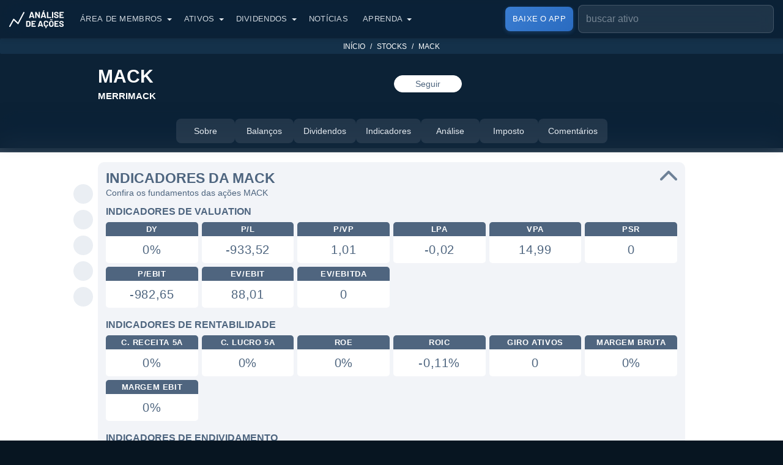

--- FILE ---
content_type: text/html; charset=utf-8
request_url: https://www.analisedeacoes.com/stocks/mack/
body_size: 29318
content:
<!DOCTYPE html><html lang="pt-BR"><head><meta charSet="utf-8" /><meta httpEquiv="x-ua-compatible" content="ie=edge" /><meta name="viewport" content="width=device-width, initial-scale=1, shrink-to-fit=no" /><meta name="generator" content="Gatsby 4.21.1" /><meta data-react-helmet name="viewport" content="width=device-width, initial-scale=1" /><meta data-react-helmet name="google-site-verification" content="9lWh_DdhMm76BaJ1-PNeNFZ4n7hztRlbiNQUnl9NCZc" /><meta data-react-helmet name="facebook-domain-verification" content="5mr2i054x2cxfz0x7y38ao0vgm7xwn" /><meta data-react-helmet name="description" content="MACK - MERRIMACK UNDEFINED: análise, dividendos, indicadores, resultados, balanços, gráficos, notícias e mais." /><meta data-react-helmet name="publisher" content="Análise de Ações" /><meta data-react-helmet name="apple-mobile-web-app-capable" content="yes" /><meta data-react-helmet property="fb:app_id" content="2540667865982133" /><meta data-react-helmet name="apple-itunes-app" content="app-id=1673135022" /><meta data-react-helmet name="robots" content="max-image-preview:large" /><meta data-react-helmet property="og:site_name" content="Análise de Ações" /><meta data-react-helmet property="og:locale" content="pt_BR" /><meta data-react-helmet property="og:type" content="website" /><meta data-react-helmet property="og:title" content="MACK - MERRIMACK: dividendos e indicadores" /><meta data-react-helmet property="og:headline" content="MACK - MERRIMACK: dividendos e indicadores" /><meta data-react-helmet property="og:description" content="MACK - MERRIMACK UNDEFINED: análise, dividendos, indicadores, resultados, balanços, gráficos, notícias e mais." /><meta data-react-helmet property="og:url" content="https://www.analisedeacoes.com/stocks/mack/" /><meta data-react-helmet property="og:image" content="https://static.analisedeacoes.com/images/cover/logo-cover-analise-de-acoes.jpg" /><meta data-react-helmet property="og:image:width" content="1200" /><meta data-react-helmet property="og:image:height" content="630" /><meta data-react-helmet property="og:type" content="website" /><meta data-react-helmet name="twitter:card" content="summary_large_image" /><meta data-react-helmet name="twitter:site" content="@analisedeacoes" /><meta data-react-helmet name="twitter:image" content="https://static.analisedeacoes.com/images/cover/logo-cover-analise-de-acoes.jpg" /><meta data-react-helmet name="twitter:creator" content="@analisedeacoes" /><meta data-react-helmet name="twitter:description" content="MACK - MERRIMACK UNDEFINED: análise, dividendos, indicadores, resultados, balanços, gráficos, notícias e mais." /><meta data-react-helmet name="twitter:title" content="MACK - MERRIMACK: dividendos e indicadores" /><meta data-react-helmet name="twitter:app:name:googleplay" content="Análise de Ações: Dividendos, históricos e muito mais. Seus investimentos na palma das suas mãos!" /><meta data-react-helmet name="twitter:app:name:iphone" content="Análise de Ações: Dividendos, históricos e muito mais. Seus investimentos na palma das suas mãos!" /><meta data-react-helmet name="twitter:app:id:googleplay" content="com.analisedeacoes.app" /><meta data-react-helmet name="twitter:app:id:iphone" content="1673135022" /><meta data-react-helmet name="twitter:app:url:googleplay" content="https://play.google.com/store/apps/details?id=com.analisedeacoes.app" /><meta data-react-helmet name="twitter:app:url:iphone" content="https://apps.apple.com/br/app/id1673135022" /><meta data-react-helmet name="theme-color" content="#187cc3" /><meta data-react-helmet name="msapplication-TileColor" content="#1c6da7" /><meta data-react-helmet name="apple-mobile-web-app-title" content="Análise de Ações" /><meta data-react-helmet name="application-name" content="Análise de Ações" /><style data-href="/component---src-templates-assets-stocks-get-index-js.383f115da27577d3ce4b.css" data-identity="gatsby-global-css">.menu-secondary{-webkit-touch-callout:none;margin-top:-62px;position:sticky;top:61px;-webkit-user-select:none;user-select:none;z-index:5}@media(max-width:1000px){.menu-secondary:after,.menu-secondary:before{content:" ";display:flex;flex-direction:row;height:62px;justify-content:center;position:absolute;top:0;z-index:1}.menu-secondary:before{background:linear-gradient(90deg,#0c2236 0,rgba(12,34,54,0));left:0;width:40px}.menu-secondary:after{background:linear-gradient(270deg,#0c2236 0,rgba(12,34,54,0));right:0;width:40px}}.menu-secondary .container{max-width:100%;padding:0}.menu-secondary .card{-webkit-overflow-scrolling:touch;-ms-overflow-style:-ms-autohiding-scrollbar;background:#0c2236;border-bottom:1px solid rgba(229,235,241,.1);border-radius:0;margin-bottom:0;margin-top:0;overflow-x:auto;white-space:nowrap}@media(min-width:992px){.menu-secondary .card{backdrop-filter:blur(18px) saturate(150%);-webkit-backdrop-filter:blur(18px) saturate(150%);background:rgba(12,34,54,.85)}}.menu-secondary .card::-webkit-scrollbar{display:none}.menu-secondary .card .card-body{padding:14px 0!important}.menu-secondary .card .card-body ul{align-items:center;display:flex;flex-wrap:nowrap;gap:8px;justify-content:center;padding:0 15px;text-align:center}@media(max-width:1000px){.menu-secondary .card .card-body ul{justify-content:flex-start}}.menu-secondary .card .card-body ul li{display:inline-block;padding:0}.menu-secondary .card .card-body ul li:first-child{margin-left:0}.menu-secondary .card .card-body ul li:last-child{margin-right:0}@media(max-width:1000px){.menu-secondary .card .card-body ul li:first-child a{margin-left:15px}.menu-secondary .card .card-body ul li:last-child a{margin-right:30px}}.menu-secondary .card .card-body ul li a{align-items:center;background-color:rgba(229,235,241,.1);border-radius:8px;color:#e5ebf1;display:flex;font-size:14px;font-weight:500;gap:8px;justify-content:center;min-width:80px;padding:10px 16px;text-align:center;text-transform:none;transition:all .3s ease;white-space:nowrap;width:auto}@media(min-width:992px){.menu-secondary .card .card-body ul li a{min-width:96px}}.menu-secondary .card .card-body ul li a.menu-active,.menu-secondary .card .card-body ul li a.menu-active:active,.menu-secondary .card .card-body ul li a.menu-active:focus,.menu-secondary .card .card-body ul li a.menu-active:hover{background-color:#fff;color:#071521}.menu-secondary .card .card-body ul li a:active,.menu-secondary .card .card-body ul li a:focus,.menu-secondary .card .card-body ul li a:hover{background-color:rgba(229,235,241,.15);color:#fff;text-decoration:none}.menu-secondary .card .card-body ul li a:not(.menu-active):hover{background-color:rgba(229,235,241,.2)}.modal.modal-small .modal-dialog{margin-left:auto;margin-right:auto;max-width:340px}.modal.modal-small .modal-dialog .modal-footer button{width:100%}.modal.modal-premium .modal-dialog{margin-left:auto;margin-right:auto;max-width:340px;opacity:.97}.modal.modal-premium .modal-dialog .modal-label-premium{background-color:#2de67b;border-radius:20px;color:#fff;display:inline-block;font-size:13px;font-weight:600;margin-bottom:10px;padding:3px 15px;text-transform:uppercase}.modal.modal-premium .modal-dialog .modal-body .modal-title{color:#fff;font-size:21px;font-weight:600;line-height:28px;margin-bottom:10px}.modal.modal-premium .modal-dialog .modal-content{background-color:#1dc764}.modal.modal-premium .modal-dialog .modal-footer button{background-color:#0079fe;border-color:#0079fe;color:#fff;min-width:150px;width:100%}.modal .modal-dialog{opacity:.95;top:50px}.modal .modal-dialog .modal-footer,.modal .modal-dialog .modal-header{border:none;padding:10px 10px 15px}.modal .modal-dialog .modal-body{padding:0;text-align:center}.modal .modal-dialog .modal-body .modal-title{font-size:20px;font-weight:500;line-height:26px;margin-bottom:10px;white-space:inherit}.modal .modal-dialog .modal-footer{justify-content:center;margin:0 auto}.modal .modal-dialog .modal-content{border-radius:6px;padding:10px}.modal .modal-dialog .btn-close{background:none;padding:0 6px 5px;position:relative}.modal .modal-dialog .btn-close:focus{box-shadow:none}.modal .modal-dialog .btn-close:after,.modal .modal-dialog .btn-close:before{background-color:#333;content:" ";display:inline-block;height:23px;position:relative;width:3px}.modal .modal-dialog .btn-close:before{transform:rotate(45deg)}.modal .modal-dialog .btn-close:after{left:-2px;transform:rotate(-45deg)}.modal-backdrop{background:rgba(58,118,184,.5)}.modal-backdrop.show{opacity:1}.social-share{margin-bottom:20px;margin-top:10px;text-align:center}@media(max-width:580px){.social-share{margin-top:30px}}.social-share.last{margin-top:30px}@media(max-width:580px){.social-share.last{margin-top:50px}}.social-share a{cursor:pointer}.social-share button{background:transparent;border:0;padding:3px}.social-share ol,.social-share ul{display:inline-block}@media(max-width:580px){.social-share ol,.social-share ul{display:block}}.social-share p{display:inline-block;font-size:12px;font-weight:400}.social-share p.first{padding-right:10px}@media(max-width:580px){.social-share p.first{margin-left:-70px;margin-top:-30px;padding:0;position:absolute}}.social-share p.second{padding-left:10px;padding-right:22px}@media(max-width:580px){.social-share p.second{margin-left:18px;margin-top:-62px;padding:0;position:absolute}}.social-share ol,.social-share ul{list-style-type:none;margin:0;padding:0;text-align:center}.social-share ol li,.social-share ul li{background-color:#eaeef3;border-radius:50%;display:inline-block;height:32px;margin:0 5px;padding:4px;width:32px}.social-share ol li.social-default,.social-share ul li.social-default{background-color:#fff}.social-share ol li.social-default button,.social-share ul li.social-default button{cursor:default}.social-share ol li.social-default.social-default-custom,.social-share ul li.social-default.social-default-custom{background-color:#eaeef3}.social-share ol li.social-default.social-default-custom button,.social-share ul li.social-default.social-default-custom button{cursor:pointer}.social-share ol li:first-child,.social-share ul li:first-child{margin-left:0}.social-share ol li:last-child,.social-share ul li:last-child{margin-right:0}.social-share ol li .social-img,.social-share ul li .social-img{display:inline-block;height:17px;margin:0 0 -2px;width:17px}.breadcrumb{background:transparent;background-color:#14314a;border-radius:2px;display:block!important;margin-bottom:10px!important;padding:2px 10px!important}.breadcrumb .breadcrumb-item{display:inline-block;font-size:12px;font-weight:400;text-transform:uppercase}@media(max-width:600px){.breadcrumb .breadcrumb-item.hide-mobile{display:none}}.breadcrumb .breadcrumb-item:before{color:#fff!important}.breadcrumb .breadcrumb-item.current{color:#c0e2ff}.breadcrumb .breadcrumb-item a,.breadcrumb .breadcrumb-item.current:before,.header{color:#fff}.header{background:#0c2236;padding-bottom:50px;padding-top:63px;text-align:center}.header .container{margin:0 auto;max-width:990px;padding-left:15px;padding-right:15px}@media(max-width:991px){.header .container{max-width:730px}}@media(max-width:700px){.header .container{padding-left:20px;padding-right:20px}}.header .header-about{margin:0 auto;max-width:950px;padding:10px 10px 17px;text-align:center}.header .header-about .subtitle,.header .header-about .title{cursor:default;font-size:50px;font-weight:600;line-height:110%}@media(max-width:991px){.header .header-about .subtitle,.header .header-about .title{font-size:36px;line-height:120%}}.header .header-about .title span{display:block;font-size:18px;line-height:150%}.header .header-about .subtitle,.header .header-about .text{font-size:18px;font-weight:400;line-height:140%;margin:0}@media(max-width:991px){.header .header-about .subtitle,.header .header-about .text{font-size:18px}}.header .header-about a{color:#fff;font-size:16px;font-weight:400;line-height:150%}.header .header-about a:active,.header .header-about a:focus,.header .header-about a:hover{color:#fff}.header .header-about-old{color:#fff;position:relative;text-align:center}.header .header-about-old h1{font-size:44px;font-weight:600;margin:0 0 7px;padding:0 10px;text-align:center}@media(max-width:991px){.header .header-about-old h1{font-size:36px}}.header .header-about-old h1 span{display:block;font-size:14px;line-height:150%;text-transform:uppercase}.header .header-about-old p{font-size:18px;font-weight:400;line-height:150%;margin:auto;max-width:1100px;padding:0 10px;text-align:center}.header .header-about-old a{color:#fff;font-size:16px;font-weight:400;line-height:150%}.header .header-about-old a:active,.header .header-about-old a:focus,.header .header-about-old a:hover{color:#fff}.card-author{cursor:default;display:inline-block;margin-bottom:10px;position:relative}.card-author .card-author-left{display:inline-block;height:50px;width:50px}.card-author .card-author-left .author-image{background:#c4d5e6;border:1px solid #c0c5cc;border-radius:50%;height:100%;margin:0;overflow:hidden;width:100%}.card-author .card-author-right{display:inline-block;margin-left:10px;position:relative;top:-4px}.card-author .card-author-right .author-by,.card-author .card-author-right .author-date,.card-author .card-author-right .author-name{font-size:12px;font-weight:400;line-height:120%}.card-author .card-author-right .author-by{font-size:10px;margin-bottom:2px}.card-author .card-author-right .author-name{color:#2b374a;display:block;font-weight:600;margin-bottom:2px}.card-author .card-author-right .author-date{font-size:10px;margin-bottom:0}.content-body-section{margin-bottom:10px;position:relative}.content-body-section .container{margin:0 auto;max-width:990px;padding-left:15px;padding-right:15px}@media(max-width:991px){.content-body-section .container{max-width:730px}}@media(max-width:700px){.content-body-section .container{padding-left:20px;padding-right:20px}}.content-body-section .article-social-share{position:absolute}@media(min-width:1100px){.content-body-section .article-social-share{height:100%;margin-left:-40px;padding:65px 0 20px}}@media(max-width:1099px){.content-body-section .article-social-share{left:50%;margin-left:-133px;top:-42px}}.content-body-section .article-social-share .social-share{margin:0}@media(min-width:1100px){.content-body-section .article-social-share .social-share{position:sticky;top:143px}}@media(max-width:1099px){.content-body-section .article-social-share .social-share ul{background:#fff;border-radius:10px;padding:7px 12px}}@media(min-width:1100px){.content-body-section .article-social-share .social-share ul li{display:block;margin:0 0 10px}.content-body-section .article-social-share .social-share ul li:last-child{margin:0}}.content-body-section .cover-image{margin:6px 0 10px;text-align:center}.content-body-section .cover-image .cover-image-img{background:#c4d5e6;border-radius:10px;height:367px;width:700px}@media(max-width:991px){.content-body-section .cover-image .cover-image-img{height:370px;width:702px}}@media(max-width:740px){.content-body-section .cover-image .cover-image-img{height:306px;width:580px}}@media(max-width:620px){.content-body-section .cover-image .cover-image-img{height:196px;width:370px}}@media(max-width:410px){.content-body-section .cover-image .cover-image-img{height:175px;width:331px}}@media(max-width:370px){.content-body-section .cover-image .cover-image-img{height:148px;width:280px}}.content-body-section .article-body{display:flex;flex-wrap:wrap;position:relative}.content-body-section .article-body .article-body-center{flex:0 0 auto;padding:0;position:relative;width:100%}.content-body-section .article-body .article-body-left{flex:0 0 auto;padding:0 10px;position:relative;width:75%}@media(max-width:991px){.content-body-section .article-body .article-body-left{padding:0;width:100%}}.content-body-section .article-body .article-body-right{flex:0 0 auto;padding:0 10px;position:relative;width:25%}@media(max-width:991px){.content-body-section .article-body .article-body-right{padding:0;width:100%}}.content-body-section .article-body .article-body-right .article-body-right-fixed{margin-left:auto;margin-right:auto;max-width:400px}@media(min-width:991px){.content-body-section .article-body .article-body-right .article-body-right-fixed{position:sticky;top:55px}}@media(max-width:500px){.content-body-section .article-body .article-body-right .cta-telegram .col-sm-12{padding-left:5px;padding-right:5px}}.content-body-section .article-body .article-body-right .cta-telegram .button-telegram{background-color:#eaeef3;border-color:#eaeef3;color:inherit;display:block;margin-bottom:10px;padding:7px;text-align:center}.content-body-section .article-body .article-body-right .cta-telegram .button-telegram p{float:right;font-size:13px;font-weight:400;line-height:120%;position:relative;top:1px;width:157px}.content-body-section .article-body .article-body-right .cta-telegram .button-telegram figure{display:inline-block;height:30px;width:30px}.content-body-section .article-body .article-body-right .cta-telegram .button-telegram .img-telegram{height:30px;width:30px}.content-body-section .article-body .article-body-right .cta-telegram .button-telegram .cta-telegram-wrapper{margin:0 auto;max-width:196px;text-align:left}@media(max-width:500px){.content-body-section .article-body .article-body-right .cta-google-news .col-sm-12{padding-left:5px;padding-right:5px}}.content-body-section .article-body .article-body-right .cta-google-news .button-google-news{background-color:#eaeef3;border-color:#eaeef3;color:inherit;display:block;margin-bottom:10px;padding:0;text-align:center}.content-body-section .article-body .article-body-right .cta-google-news .button-google-news p{float:right;font-size:14px;font-weight:600;line-height:130%;position:relative;top:8px}.content-body-section .article-body .article-body-right .cta-google-news .button-google-news figure{display:inline-block;height:30px;position:relative;top:2px;width:30px}.content-body-section .article-body .article-body-right .cta-google-news .button-google-news .img-google-news{height:30px;width:30px}.content-body-section .article-body .article-body-right .cta-google-news .button-google-news .cta-google-new-wrapper{margin:0 auto;max-width:181px;text-align:left}@media(max-width:500px){.content-body-section .article-body .article-body-right .cta-youtube .col-sm-12{padding-left:5px;padding-right:5px}}.content-body-section .article-body .article-body-right .cta-youtube .button-youtube{background-color:#eaeef3;border-color:#eaeef3;color:inherit;display:block;margin-bottom:10px;margin-top:10px;padding:4px 0;text-align:center}.content-body-section .article-body .article-body-right .cta-youtube .button-youtube p{float:right;font-size:14px;font-weight:600;line-height:130%;position:relative;top:6px}.content-body-section .article-body .article-body-right .cta-youtube .button-youtube figure{display:inline-block;height:25px;position:relative;top:2px;width:35px}.content-body-section .article-body .article-body-right .cta-youtube .button-youtube .img-youtube{height:25px;width:35px}.content-body-section .article-body .article-body-right .cta-youtube .button-youtube .cta-youtube-wrapper{margin:0 auto;max-width:197px;text-align:left}.content-body-section .article-body .article-body-right h2{font-size:15px;font-weight:600;text-align:center;text-transform:uppercase}@media(max-width:991px){.content-body-section .article-body .article-body-right h2{font-size:20px;margin-bottom:15px;margin-top:10px}}@media(min-width:991px){.content-body-section .article-body .article-body-right .article-card-item{margin-bottom:10px}.content-body-section .article-body .article-body-right .article-card-item .card-header{height:110px;margin-bottom:8px;padding-top:110px}.content-body-section .article-body .article-body-right .article-card-item h3{font-size:14px;line-height:130%;margin-bottom:0}.content-body-section .article-body .article-body-right .row{margin-left:-15px;margin-right:-15px}}@media(min-width:1100px){.content-body-section.content-body-section-menu .article-social-share{padding-top:65px}}@media(max-width:1099px){.content-body-section.content-body-section-menu .article-social-share{top:-115px}}@media(min-width:1100px){.content-body-section.content-body-section-menu .article-social-share .social-share{top:143px}}.content-body-section.content-body-section-menu .article-social-share .social-share ul,.content-body-section.content-body-section-menu .article-social-share .social-share ul .social-default{background:transparent}.content-body-section.content-body-section-menu .article-social-share .social-share ul .social-default.social-default-custom{background:#eaeef3}@media(min-width:991px){.content-body-section.content-body-section-menu .article-body-right-fixed{top:133px!important}}.card-info{list-style-type:none;margin:0;padding:0}.card-info li{padding:0}.card-info .card-info-item{background-color:#eaeef3;border-radius:24px;cursor:default;font-size:13px;letter-spacing:.6px;margin:3px;padding:4px 12px;position:relative;text-align:center}.card-info .item-label{color:#4e657f;display:block;font-weight:600;line-height:120%;text-transform:uppercase}.card-info .item-value{color:#4e657f;display:block;font-size:13px;font-weight:400;line-height:120%;margin-bottom:0;width:100%}.card-info .item-value:focus,.card-info .item-value:hover{color:#4e657f}.card-info .img-info{margin-right:-6px;margin-top:-8px;opacity:.4;right:11px;width:16px}.card-info .img-historical,.card-info .img-info{height:16px;padding-left:0;padding-right:0;position:absolute;top:50%}.card-info .img-historical{cursor:pointer;margin-left:2px;margin-top:4px;opacity:1;width:14px}.collapse-item{background:#f2f4f8;border-radius:10px;margin:10px 0;padding:13px}.collapse-item .collapse-header{-webkit-touch-callout:none;cursor:pointer;position:relative;-webkit-user-select:none;user-select:none}.collapse-item .collapse-header:before{background-image:url("data:image/svg+xml;charset=utf-8,%3Csvg xmlns='http://www.w3.org/2000/svg' width='15' height='9' viewBox='0 0 15 9'%3E%3Cg fill='none' fill-rule='evenodd' stroke='%234e657f' stroke-linecap='round' stroke-linejoin='round' stroke-width='2'%3E%3Cpath d='m12.5.5-6 6M.5.5l6 6' transform='translate(1 1)'/%3E%3C/g%3E%3C/svg%3E");background-repeat:no-repeat;background-size:30px;content:"";flex-shrink:0;height:18px;margin-left:auto;opacity:.8;position:absolute;right:-1px;top:0;transform:rotate(-180deg);transition:transform .2s ease-in-out;width:29px}.collapse-item .collapse-header.collapsed:before{transform:rotate(0deg)}.collapse-item .collapse-header .title{color:#4e657f;font-size:23px;font-weight:600;line-height:120%;margin-bottom:0;text-align:left;text-transform:uppercase;width:calc(100% - 30px)}@media(max-width:576px){.collapse-item .collapse-header .title{font-size:18px}}.collapse-item .collapse-header .subtitle{color:#4e657f;font-size:14px;font-weight:400;line-height:150%}.collapse-item .collapse-body .collapse-content{color:#4e657f;font-size:18px;font-weight:400;line-height:150%;margin:10px 0 0}.collapse-item .collapse-body .collapse-content .row{margin-left:-3px;margin-right:-3px}.collapse-item .collapse-body .collapse-content .title-separator{color:#4e657f;font-size:16px;font-weight:600;line-height:120%;margin:15px 0 5px;text-align:left;text-transform:uppercase}.collapse-item .collapse-body .collapse-content .title-separator:first-child{margin-top:0}.collapse-item .collapse-body .collapse-content .text{margin-top:10px}#stock .section-about{position:relative}#stock .section-about .title-separator{color:#4e657f;font-size:18px;font-weight:600;line-height:120%;margin:20px 0 10px!important;margin:0;text-align:left;text-transform:uppercase}#stock .section-about .card-info-item{background-color:#fff;border-radius:10px;text-align:left}#stock .section-about .card-info-item .item-value{font-size:15px}#stock .section-about .content-body-asset-text{background:#fff;border-radius:10px;height:300px;margin-top:5px;overflow:hidden;padding:7px 10px;position:relative}@media(max-width:768px){#stock .section-about .content-body-asset-text{height:200px}}#stock .section-about .content-body-asset-text:before{background-color:#f2f4f8;bottom:0;box-shadow:0 -14px 90px 60px #f2f4f8;content:"";height:10px;left:0;position:absolute;width:100%}#stock .section-about .content-body-asset-text.active{height:100%}#stock .section-about .content-body-asset-text.active:before{display:none}#stock .section-indicators{position:relative}@media(max-width:576px){#stock .section-indicators .col-sm-4{flex:0 0 auto;width:33.3333%}}@media(max-width:450px){#stock .section-indicators .col-sm-4{flex:0 0 auto;width:50%}}#stock .section-indicators .card-info-item{background:#fff!important;border-radius:5px!important}#stock .section-indicators .card-info-item .item-label{background:#4f657f!important;border-top-left-radius:5px!important;border-top-right-radius:5px!important;color:#fff!important}#stock .section-irpf .collapse-content{background:#fff;border-radius:5px;padding:10px}#stock .section-irpf ul{margin-left:15px}#stock .section-irpf ul li{color:#4e657f;font-size:16px;line-height:150%;list-style:circle}.loading{margin:0 auto;text-align:center;width:70px}.loading .loading-item{animation:sk-bouncedelay 1s ease-in-out infinite both;border-radius:100%;display:inline-block;height:15px;width:15px}.loading .loading-item.loading-item-1{animation-delay:-.32s}.loading .loading-item.loading-item-2{animation-delay:-.16s}.loading .loading-primary{background-color:#8b9baf}.loading .loading-secondary{background-color:#fff}@keyframes sk-bouncedelay{0%,80%,to{transform:scale(0)}40%{transform:scale(1)}}#stock .section-comments .comments .card{box-shadow:none}#stock .section-comments .comments .container{padding-left:0;padding-right:0}#stock .section-comments .comments .container .row{margin-left:0;margin-right:0}#stock .section-comments .comments .container .row .col-sm-12{padding-left:0;padding-right:0}#stock .section-results .collapse-content{background:#fff;border-radius:5px;padding:10px}#stock .section-results .disclaimer{margin:10px 0;position:relative;text-align:center}#stock .section-results .disclaimer p{font-size:14px;font-weight:400}#stock .section-results .graph{margin:20px 0}#stock .section-results .title-custom{color:#4e657f;font-size:18px;font-weight:600;line-height:120%;margin:0;text-align:left;text-align:center;text-transform:uppercase}#stock .section-dividends .collapse-content{border-radius:5px}#stock .section-dividends .section-dividends-calendar .title{font-size:18px}#stock .section-dividends .section-dividends-calendar .collapse-item{margin-top:0}#stock .section-dividends .section-dividends-historical .title{font-size:18px}#stock .section-dividends .section-dividends-historical .collapse-item{margin-bottom:0}#stock .section-dividends .section-dividends-calendar .collapse-item,#stock .section-dividends .section-dividends-historical .collapse-item,#stock .section-dividends .section-dividends-simulator .collapse-item{background:#fff}#stock .section-analysis .collapse-content{background:#fff;border-radius:5px;padding:10px}#stock{background:#fff;position:relative}#stock .header .header-about{max-width:960px;padding-bottom:25px;padding-left:0;padding-right:0;text-align:left}#stock .header .header-about .header-row{display:flex;margin-bottom:10px}#stock .header .header-about .header-row:last-child{margin-bottom:0}#stock .header .header-about .header-row .header-left{width:100%}#stock .header .header-about .header-row .header-center{align-items:center;display:flex;flex-direction:row;justify-content:space-evenly;width:100%}#stock .header .header-about .header-row .header-right{align-items:center;display:flex;flex-direction:row;justify-content:right;width:100%}#stock .header .header-about .title{font-size:30px;margin-bottom:5px}#stock .header .header-about .subtitle{font-size:15px;font-weight:600;-webkit-text-decoration:uppercase;text-decoration:uppercase;text-transform:uppercase}#stock .header .header-about a{font-size:14px;font-weight:600;text-transform:uppercase}@media(max-width:768px){#stock .header .header-about{text-align:center}#stock .header .header-about .header-row,#stock .header .header-about .header-row .header-center,#stock .header .header-about .header-row .header-left,#stock .header .header-about .header-row .header-right{display:block}}#stock .header .following{text-align:center}#stock .header .following button{-webkit-appearance:none;background:0 0;border-radius:100px;cursor:pointer;font-size:14px;font-weight:400;margin:4px 4px 0;min-width:111px;padding:3px 10px;text-decoration:none}#stock .header .following button.btn-follow{background-color:#fff;border:1px solid #fff;color:#4e657e;position:relative;top:-3px}#stock .header .following button.btn-follow:hover{border:1px dashed #4e657e}#stock .header .following button.btn-following{border:1px dashed #fff;color:#fff;position:relative;top:-3px}#stock .header .following button.btn-following:hover{border:1px solid #fff}#stock .header .following button.btn-like{background-color:#fff;border:1px solid #fff;color:#4e657e;min-width:70px;padding:4px 0 0}#stock .header .following button.btn-like:hover{border:1px dashed #4e657e}#stock .header .following button.btn-like img{height:17px}#stock .header .ticker{display:block;font-size:16px;font-weight:600;margin-bottom:0;margin-top:0;text-align:center}#stock .header .name{display:block;font-size:16px;font-weight:400;margin-bottom:10px}#stock .header .btn-like .btn-like-img{height:17px;width:40px}#stock .article-body-center{margin-top:6px}#stock .cta-tickers{cursor:default;margin-left:3px;margin-top:5px}#stock .cta-tickers .tickers-btn,#stock .cta-tickers .tickers-text{color:#4e657f;display:inline-block;font-size:14px;font-weight:600;line-height:120%;margin-right:5px;text-transform:uppercase}#stock .cta-tickers .tickers-btn{background:#fff;border:1px solid #dee5eb;border-radius:30px;padding:5px 15px;text-decoration:none}#stock .cta-tickers .tickers-btn:hover{background:#dee5eb}#stock .button-show-more{background:transparent;border:1px dashed #4e657f;border-radius:50px;color:#4e657f;font-size:14px;margin:10px 0 0 3px;min-width:130px;padding:3px 15px}#stock .card-info-ticker .img-info{margin-top:3px}#stock .card-info-ticker .card-info-item{border-radius:10px;padding:0}#stock .card-info-ticker .card-info-item .item-label{background:#3774b7;border-top-left-radius:10px;border-top-right-radius:10px;color:#fff;padding:4px 0}#stock .card-info-ticker .card-info-item .item-value{font-size:20px;padding:10px 0}@media(min-width:1100px){#stock .content-body-section .article-social-share{padding-top:10px}}@media(max-width:1099px){#stock .content-body-section .article-social-share{display:none}}@media(min-width:1100px){#stock .content-body-section .article-social-share .social-share{top:143px}}</style><style data-href="/commons.138dfd5f9437ffede636.css" data-identity="gatsby-global-css">@charset "UTF-8";.search-autocomplete{display:block;position:relative;width:100%}.search-autocomplete .search-input{background-color:#d4e4f8;border:1px solid #7b93ad;border-radius:5px;color:#313e4a;display:flex;margin:0;opacity:.9;padding:3px 5px;width:100%}.search-autocomplete .search-input::placeholder{color:#313e4a}.search-autocomplete .search-input:focus{opacity:1}.search-autocomplete .search-input:focus-visible{outline:none}.search-autocomplete .search-results{background:#f8f8fa;border:1px solid rgba(229,235,241,.5);border-radius:12px;box-shadow:0 4px 12px rgba(7,21,33,.15);left:0;margin-top:12px;max-height:265px;overflow:hidden;overflow-y:auto;position:absolute;top:100%;width:100%;z-index:9999}@media(max-width:767px){.search-autocomplete .search-results{margin-top:10px;max-height:180px}}.search-autocomplete .search-results .search-results-item{border-bottom:1px solid rgba(12,34,54,.15);cursor:pointer;display:block;padding:5px 12px;transition:background-color .2s ease}.search-autocomplete .search-results .search-results-item:hover{background:#e5ebf1}.search-autocomplete .search-results .search-results-item:last-child{border-bottom:none}.search-autocomplete .search-results .search-results-item label{color:#0c2236;cursor:pointer;display:block;font-size:10px;font-weight:600;letter-spacing:.5px;line-height:120%;margin-bottom:0;text-transform:uppercase}.search-autocomplete .search-results .search-results-item span{cursor:default;font-size:14px;line-height:2.2;padding:5px 20px}.search-autocomplete .search-results .search-results-item strong{color:#175ab3;font-weight:600}.search-autocomplete .search-results .search-results-item p{color:#071521;font-size:14px;font-weight:400;line-height:120%;margin:0}.search-autocomplete .search-results .search-results-item p strong{color:#175ab3;font-weight:600}#navbar{backdrop-filter:blur(18px) saturate(140%);-webkit-backdrop-filter:blur(18px) saturate(140%);background:rgba(12,34,54,.75);border-bottom:1px solid rgba(71,83,95,.1);box-shadow:0 2px 8px rgba(0,0,0,.1);padding:8px 0;transition:background .3s ease,-webkit-backdrop-filter .3s ease;transition:background .3s ease,backdrop-filter .3s ease;transition:background .3s ease,backdrop-filter .3s ease,-webkit-backdrop-filter .3s ease;z-index:1030}#navbar.scrolled{backdrop-filter:blur(18px) saturate(150%);-webkit-backdrop-filter:blur(18px) saturate(150%);background:rgba(12,34,54,.85)}@media(max-width:991px){#navbar,#navbar.scrolled{backdrop-filter:none!important;-webkit-backdrop-filter:none!important;background:#0c2236!important}}#navbar .container{align-items:center;display:flex;flex-wrap:wrap;padding-left:15px;padding-right:15px}@media(max-width:991px){#navbar .container{align-items:center;flex-wrap:wrap;justify-content:flex-start}}#navbar .menu-badge{position:absolute;top:2px}#navbar .menu-badge .verified{width:15px}#navbar .navbar-toggler{border:none;border-radius:6px;flex-shrink:0;height:36px;padding:0;transition:background-color .3s ease;width:20px}@media(max-width:991px){#navbar .navbar-toggler{flex-shrink:0;margin-left:auto;order:3}}#navbar .navbar-toggler:focus{box-shadow:none}#navbar .navbar-toggler .menu-icon div{background-color:#e5ebf1;border-radius:2px;height:3px;margin:5px auto;transition:all .3s ease;width:24px}#navbar .navbar-brand{align-items:center;display:flex;flex-shrink:0;font-size:17px;height:40px;margin:0;padding:0 12px 0 0;position:relative;top:0;transition:opacity .3s ease}#navbar .navbar-brand:hover{opacity:.9}@media(max-width:991px){#navbar .navbar-brand{flex-shrink:0;margin-left:0;margin-right:8px;order:1;padding-right:0}}@media(max-width:370px){#navbar .navbar-brand{top:0}}#navbar .navbar-brand .partial-logo{display:none;height:25px;width:25px}@media(max-width:370px){#navbar .navbar-brand .partial-logo{display:block}}#navbar .navbar-brand .full-logo{display:block;height:29px;width:90px}@media(max-width:370px){#navbar .navbar-brand .full-logo{display:none}}#navbar .search-bar{line-height:28px;margin-left:auto;margin-right:0;transition:opacity .3s ease,visibility .3s ease,width .3s ease,margin .3s ease,padding .3s ease;width:320px;z-index:3}@media(max-width:1174px){#navbar .search-bar{width:263px}}@media(max-width:1115px){#navbar .search-bar{width:calc(100% - 795px)}}@media(max-width:991px){#navbar .search-bar{margin-right:8px;width:calc(100% - 137px)}}@media(max-width:370px){#navbar .search-bar{margin-right:7px;width:calc(100% - 70px)}}#navbar .search-bar.search-bar-mobile{flex-shrink:0}@media(min-width:992px){#navbar .search-bar.search-bar-mobile{display:none}}@media(max-width:991px){#navbar .search-bar.search-bar-mobile{flex:1 1 auto;margin-right:8px;max-width:calc(100% - 126px);min-width:0;order:2}}@media(max-width:370px){#navbar .search-bar.search-bar-mobile{flex:1 1 auto;margin-right:8px;max-width:calc(100% - 61px);min-width:0;order:2}}@media(max-width:991px){#navbar .search-bar.search-bar-mobile.search-bar-hidden{opacity:0;pointer-events:none;transition:opacity .3s ease,visibility .3s ease;visibility:hidden}#navbar .search-bar.search-bar-desktop{display:none}}@media(min-width:992px){#navbar .search-bar.search-bar-desktop{margin-left:4px}}#navbar .nav-item{line-height:32px;margin-left:4px}@media(max-width:991px){#navbar .nav-item{margin-bottom:3px;margin-left:0;text-align:center}}#navbar .nav-item a{text-decoration:none}#navbar .nav-item .dropdown-toggle:after{border-top-color:#e5ebf1;position:relative;right:-4px;top:2px;transition:transform .3s ease}#navbar .nav-item .nav-link{background:none;border:0;border-radius:8px;color:rgba(229,235,241,.9);font-size:13px;font-weight:500;letter-spacing:.3px;padding:4px 10px;position:relative;text-transform:uppercase;transition:all .3s ease}@media(max-width:991px){#navbar .nav-item .nav-link{border-radius:6px;font-size:14px;padding:8px 12px;text-align:left;width:100%}}#navbar .nav-item .nav-link:hover{background-color:rgba(58,125,209,.15);color:#e5ebf1;transform:translateY(-1px)}@media(max-width:991px){#navbar .nav-item .nav-link:hover{background-color:rgba(58,125,209,.2);transform:none}}#navbar .nav-item .nav-link.menu-highlight{background:linear-gradient(135deg,#3a7dd1,#2a6bc0);box-shadow:0 2px 6px rgba(58,125,209,.3);color:#fff;padding:4px 12px}@media(max-width:991px){#navbar .nav-item .nav-link.menu-highlight{border-radius:6px;margin-bottom:10px;margin-top:10px;padding:8px 12px}}#navbar .nav-item .nav-link.menu-highlight.menu-premium.menu-premium-mobile{display:inline-block!important;margin-top:5px!important;width:inherit!important}#navbar .nav-item .nav-link.menu-highlight.menu-premium{background:linear-gradient(135deg,#254560,#1e3b53);box-shadow:0 2px 6px rgba(30,59,83,.3)}#navbar .nav-item .nav-link.menu-highlight.menu-premium:hover{background:linear-gradient(135deg,#2d5269,#254560);box-shadow:0 4px 12px rgba(30,59,83,.4);transform:translateY(-2px)}@media(max-width:991px){#navbar .nav-item .nav-link.menu-highlight.menu-premium:hover{transform:none}}#navbar .nav-item .nav-link.menu-highlight:hover{background:linear-gradient(135deg,#4a8fe0,#3a7dd1);box-shadow:0 4px 12px rgba(58,125,209,.4);transform:translateY(-2px)}@media(max-width:991px){#navbar .nav-item .nav-link.menu-highlight:hover{transform:none}}#navbar .dropdown-menu{backdrop-filter:none;-webkit-backdrop-filter:none;background:transparent;border:none;box-shadow:none;left:inherit;margin-top:8px;min-width:200px;padding:0}@media(min-width:992px){#navbar .dropdown-menu{backdrop-filter:blur(18px) saturate(140%);-webkit-backdrop-filter:blur(18px) saturate(140%);background:#567;border:1px solid rgba(229,235,241,.15);border-radius:8px;box-shadow:0 8px 24px rgba(0,0,0,.3)}}#navbar .dropdown-menu .dropdown-item{align-items:center;border-radius:0;color:#fff;display:flex;font-size:13px;justify-content:flex-start;line-height:1.5;margin:2px 0;padding:10px 16px;text-align:left;text-transform:uppercase;transition:all .3s ease}@media(min-width:992px){#navbar .dropdown-menu .dropdown-item{border-radius:0;margin:0;padding:8px 15px}#navbar .dropdown-menu .dropdown-item:first-child{border-top-left-radius:7px;border-top-right-radius:7px}#navbar .dropdown-menu .dropdown-item:last-child{border-bottom-left-radius:7px;border-bottom-right-radius:7px}}#navbar .dropdown-menu .dropdown-item img{display:block;height:auto;max-width:100%}#navbar .dropdown-menu .dropdown-item:hover{background-color:rgba(58,125,209,.15);color:#e5ebf1}@media(min-width:992px){#navbar .dropdown-menu .dropdown-item:hover{background-color:rgba(229,235,241,.15);color:#e5ebf1}}#navbar .dropdown-menu .dropdown-item.active,#navbar .dropdown-menu .dropdown-item:active{background-color:rgba(58,125,209,.25);color:#e5ebf1}@media(min-width:992px){#navbar .dropdown-menu .dropdown-item.active,#navbar .dropdown-menu .dropdown-item:active{background-color:rgba(229,235,241,.2);color:#e5ebf1}}#navbar .dropdown-menu .dropdown-item.menu-app-store,#navbar .dropdown-menu .dropdown-item.menu-google-play{justify-content:center;padding:12px 16px;text-transform:none}#navbar .dropdown-menu .dropdown-item.menu-app-store:hover,#navbar .dropdown-menu .dropdown-item.menu-google-play:hover{background-color:transparent}#navbar .dropdown-menu .dropdown-divider{border-top:1px solid rgba(229,235,241,.15);margin:6px 0}@media(min-width:992px){#navbar .dropdown-menu .dropdown-divider{border-top:1px solid rgba(142,156,170,.15);margin:0}#navbar .menu-custom-mobile{display:none}}#navbar .menu-custom-mobile .menu-badge{position:relative;top:1px}@media(max-width:991px){#navbar .menu-custom-mobile .nav-link.dropdown-toggle.show{background-color:#153554;color:#e5ebf1}#navbar .menu-custom-mobile .dropdown-menu{backdrop-filter:none;-webkit-backdrop-filter:none;background:#153554;border:none;box-shadow:none;margin-top:3px}}#navbar .menu-custom-mobile .dropdown-menu .dropdown-item{align-items:center;background-color:transparent;border-radius:0;color:rgba(229,235,241,.85);display:flex;justify-content:flex-start;line-height:1.4;margin:2px 0;padding:6px 20px;text-align:left}@media(max-width:991px){#navbar .menu-custom-mobile .dropdown-menu .dropdown-item:first-child{padding-top:12px}#navbar .menu-custom-mobile .dropdown-menu .dropdown-item:last-child{padding-bottom:12px}}#navbar .menu-custom-mobile .dropdown-menu .dropdown-item img{display:block;height:auto;max-width:100%}#navbar .menu-custom-mobile .dropdown-menu .dropdown-item:hover{background-color:rgba(58,125,209,.15);color:#e5ebf1}#navbar .menu-custom-mobile .dropdown-menu .dropdown-item.active,#navbar .menu-custom-mobile .dropdown-menu .dropdown-item:active{background-color:rgba(58,125,209,.25);color:#e5ebf1}#navbar .menu-custom-mobile .dropdown-menu .dropdown-item.menu-app-store,#navbar .menu-custom-mobile .dropdown-menu .dropdown-item.menu-google-play{justify-content:center;padding:10px 20px;text-transform:none}#navbar .menu-custom-mobile .dropdown-menu .dropdown-item.menu-app-store:hover,#navbar .menu-custom-mobile .dropdown-menu .dropdown-item.menu-google-play:hover{background-color:transparent}@media(max-width:991px){#navbar .menu-custom-mobile .dropdown-menu .dropdown-divider{border-top:1px solid rgba(229,235,241,.07)}}@media(min-width:992px){#navbar .navbar-collapse{align-items:center;display:flex!important;flex-wrap:wrap}}@media(max-width:991px){#navbar .navbar-collapse{flex-shrink:0;margin-top:0}#navbar .navbar-collapse,#navbar .navbar-collapse.show{flex-basis:100%;order:4;width:100%}#navbar .menu-app-download-desktop{display:none}}@media(min-width:992px){#navbar .menu-app-download-desktop{align-items:center;display:flex;line-height:32px;margin-left:auto;margin-right:4px;order:1}#navbar .search-bar-desktop{order:2}}@media(max-width:991px){#navbar .menu-custom-desktop{display:none}}@media(min-width:992px){#navbar .menu-custom-desktop{align-items:center;display:flex;order:0}}#navbar .menu-custom-desktop .dropdown-menu{backdrop-filter:blur(18px) saturate(140%);-webkit-backdrop-filter:blur(18px) saturate(140%);background:#567;border:1px solid rgba(229,235,241,.15);border-radius:8px;box-shadow:0 8px 24px rgba(0,0,0,.3);padding:0}#navbar .menu-custom-desktop .dropdown-item{border-radius:0;margin:0;padding:8px 15px}#navbar .menu-custom-desktop .dropdown-item:first-child{border-top-left-radius:7px;border-top-right-radius:7px}#navbar .menu-custom-desktop .dropdown-item:last-child{border-bottom-left-radius:7px;border-bottom-right-radius:7px}#navbar .menu-custom-desktop .dropdown-item:hover{background-color:rgba(229,235,241,.15);color:#e5ebf1}#navbar .menu-custom-desktop .dropdown-item.active,#navbar .menu-custom-desktop .dropdown-item:active{background-color:rgba(229,235,241,.2);color:#e5ebf1}#navbar .menu-custom-desktop .dropdown-divider{border-top:1px solid rgba(142,156,170,.15);margin:0}#navbar .search-bar .search-autocomplete .search-input{background-color:rgba(229,235,241,.1);border:1px solid rgba(229,235,241,.2);border-radius:8px;color:#e5ebf1;padding:8px 12px;transition:all .3s ease}#navbar .search-bar .search-autocomplete .search-input::placeholder{color:rgba(229,235,241,.5)}#navbar .search-bar .search-autocomplete .search-input:focus{background-color:rgba(229,235,241,.15);border-color:rgba(58,125,209,.5);box-shadow:0 0 0 3px rgba(58,125,209,.1);outline:none}#navbar .search-bar .search-autocomplete .search-results{background:#f8f8fa;border:1px solid rgba(229,235,241,.5);border-radius:12px;box-shadow:0 4px 12px rgba(7,21,33,.15);left:0;margin-top:12px;max-height:265px;overflow:hidden;overflow-y:auto;position:absolute;top:100%;width:100%;z-index:9999}@media(max-width:767px){#navbar .search-bar .search-autocomplete .search-results{margin-top:10px;max-height:180px}}#navbar .search-bar .search-autocomplete .search-results .search-results-item{border-bottom:1px solid rgba(12,34,54,.15);cursor:pointer;display:block;padding:5px 12px;transition:background-color .2s ease}#navbar .search-bar .search-autocomplete .search-results .search-results-item:hover{background:#e5ebf1}#navbar .search-bar .search-autocomplete .search-results .search-results-item:last-child{border-bottom:none}#navbar .search-bar .search-autocomplete .search-results .search-results-item label{color:#0c2236;cursor:pointer;display:block;font-size:10px;font-weight:600;letter-spacing:.5px;line-height:120%;margin-bottom:0;text-transform:uppercase}#navbar .search-bar .search-autocomplete .search-results .search-results-item p{color:#071521;font-size:14px;font-weight:400;line-height:120%;margin:0}#navbar .search-bar .search-autocomplete .search-results .search-results-item p strong{color:#175ab3;font-weight:600}.modal-app .modal-content{border-color:#fff!important;height:469px!important;position:relative;width:300px!important}.modal-app .modal-dialog{margin:0 auto!important;max-width:300px!important;opacity:1!important;top:50px}.modal-app .modal-dialog h1{margin:0 0 10px!important;padding:0!important;text-align:center!important}.modal-app .modal-dialog .modal-app-qrcode{height:120px;width:120px}.modal-app .modal-dialog .hide-mobile{display:block}@media(max-width:800px){.modal-app .modal-dialog .hide-mobile{display:none}}.modal-app .modal-dialog .hide-desktop{display:none}@media(max-width:800px){.modal-app .modal-dialog .hide-desktop{display:block}}.modal-app .modal-dialog .modal-app-download-image{border-radius:6px;height:467px;width:298.5px}.modal-app .modal-dialog .loading{position:relative;top:2px}.modal-app .modal-dialog .modal-text{color:#00183e;text-align:left}@media(max-width:577px){.modal-app .modal-dialog .form-input-ddd{flex:0 0 auto;width:30%}.modal-app .modal-dialog .form-input-phone{flex:0 0 auto;width:70%}}.modal-app .modal-dialog .button-submit .button{background-color:red!important;border-color:red!important}.modal-app .modal-dialog .modal-footer,.modal-app .modal-dialog .modal-header{border:none;padding:0!important}.modal-app .modal-dialog .modal-body{padding:0;text-align:center}.modal-app .modal-dialog .modal-body .modal-title{font-size:20px;font-weight:500;line-height:26px;margin-bottom:10px;white-space:inherit}.modal-app .modal-dialog .modal-footer{justify-content:center;margin:0 auto}.modal-app .modal-dialog .modal-content{border-radius:6px;padding:0!important}.modal-app .modal-dialog .button{display:block;font-size:15px;text-transform:uppercase;width:100%}.modal-app .modal-dialog h1{color:#424242;font-size:18px;font-weight:600;line-height:120%;margin-bottom:15px;margin-top:10px;max-width:360px;text-align:left}.modal-app .modal-dialog .form{position:relative}.modal-app .modal-dialog .btn-close{background:none;opacity:1!important;padding:0 6px 5px;position:absolute!important;right:-5px;top:2px;z-index:1}.modal-app .modal-dialog .btn-close:focus{box-shadow:none}.modal-app .modal-dialog .btn-close:after,.modal-app .modal-dialog .btn-close:before{background-color:#fff!important;content:" ";display:inline-block;height:20px!important;position:relative;width:3px!important}.modal-app .modal-dialog .btn-close:before{transform:rotate(45deg)}.modal-app .modal-dialog .btn-close:after{left:-3px!important;transform:rotate(-45deg)}.modal-backdrop{background:rgba(58,118,184,.5)}.modal-backdrop.show{opacity:1}.footer{background:linear-gradient(180deg,#0c2236,#071521);font-weight:400;padding-top:20px;text-align:center}.footer .container{max-width:1210px}.footer a,.footer p{color:rgba(229,235,241,.6)}.footer strong{font-weight:600}.footer a:focus,.footer a:hover{color:rgba(229,235,241,.8)}.footer .footer-app{margin-top:5px}.footer .footer-app p,.footer .footer-app strong{color:#fff}.footer .footer-app .hide-mobile{display:block}@media(max-width:800px){.footer .footer-app .hide-mobile{display:none}}.footer .footer-app .hide-desktop{display:none}@media(max-width:800px){.footer .footer-app .hide-desktop{display:block}}.footer .footer-app .footer-app-download-image{display:block;height:43px;margin:10px auto 20px;width:300px}.footer .footer-app .footer-app-download-qrcode-image{border-radius:5px;display:block;height:120px;margin:8px auto 0;width:120px}.footer .footer-social{align-items:center;display:flex;flex-wrap:wrap;gap:5px;justify-content:center;margin:0 0 20px}.footer .footer-social li{display:inline-block;padding:0}.footer .footer-social a{align-items:center;background:rgba(229,235,241,.1);border:1px solid rgba(229,235,241,.15);border-radius:50%;display:flex;height:33px;justify-content:center;overflow:hidden;position:relative;transition:all .3s cubic-bezier(.4,0,.2,1);width:33px}.footer .footer-social a:before{background:rgba(74,222,128,.2);border-radius:50%;content:"";height:0;left:50%;position:absolute;top:50%;transform:translate(-50%,-50%);transition:width .4s ease,height .4s ease;width:0}.footer .footer-social a:hover{background:rgba(74,222,128,.15);border-color:rgba(74,222,128,.4);box-shadow:0 4px 12px rgba(74,222,128,.3);transform:translateY(-3px) scale(1.1)}.footer .footer-social a:hover:before{height:100%;width:100%}.footer .footer-social a:hover .img-social{filter:brightness(1.2);transform:scale(1.15) rotate(5deg)}.footer .footer-social a:active{transform:translateY(-1px) scale(1.05)}.footer .footer-social .img-social{display:block;filter:brightness(.9);height:20px;position:relative;transition:all .3s cubic-bezier(.4,0,.2,1);width:20px;z-index:1}.footer .footer-social .footer-social-instagram a:hover{background:linear-gradient(135deg,rgba(225,48,108,.2),rgba(245,96,64,.2));border-color:rgba(225,48,108,.4);box-shadow:0 4px 12px rgba(225,48,108,.3)}.footer .footer-social .footer-social-facebook a:hover{background:rgba(24,119,242,.2);border-color:rgba(24,119,242,.4);box-shadow:0 4px 12px rgba(24,119,242,.3)}.footer .footer-social .footer-social-twitter a:hover{background:rgba(29,161,242,.2);border-color:rgba(29,161,242,.4);box-shadow:0 4px 12px rgba(29,161,242,.3)}.footer .footer-social .footer-social-telegram a:hover{background:rgba(37,150,190,.2);border-color:rgba(37,150,190,.4);box-shadow:0 4px 12px rgba(37,150,190,.3)}.footer .footer-social .footer-social-youtube a:hover{background:rgba(255,0,0,.2);border-color:rgba(255,0,0,.4);box-shadow:0 4px 12px rgba(255,0,0,.3)}.footer .footer-social .footer-social-google-news a:hover{background:rgba(251,188,4,.2);border-color:rgba(251,188,4,.4);box-shadow:0 4px 12px rgba(251,188,4,.3)}.footer .footer-menu{display:flex;flex-wrap:wrap;margin:15px 0 20px}.footer .footer-menu ul li{display:block;padding:5px 0}.footer .footer-menu .footer-about,.footer .footer-menu .footer-account,.footer .footer-menu .footer-investments,.footer .footer-menu .footer-learn,.footer .footer-menu .footer-tools{flex:0 0 auto}.footer .footer-menu .footer-account,.footer .footer-menu .footer-investments,.footer .footer-menu .footer-learn,.footer .footer-menu .footer-tools{width:100%}@media(min-width:576px){.footer .footer-menu .footer-account,.footer .footer-menu .footer-investments,.footer .footer-menu .footer-learn,.footer .footer-menu .footer-tools{width:50%}}@media(min-width:768px){.footer .footer-menu .footer-account,.footer .footer-menu .footer-investments,.footer .footer-menu .footer-learn,.footer .footer-menu .footer-tools{width:25%}}.footer .footer-menu .footer-about{flex:0 0 auto;width:100%}.footer .footer-menu .footer-about li{display:inline-block;padding:5px 10px}@media(max-width:767px){.footer .footer-menu .footer-about li{display:block}}@media(min-width:768px){.footer .footer-menu .footer-about li{margin-top:20px}.footer .footer-menu .footer-about li.footer-menu-title{display:none}}@media(max-width:767px){.footer .footer-menu .footer-menu-title{margin-top:10px}}.footer .footer-menu .footer-menu-title strong{color:#fff}.footer .footer-disclaimer{margin-bottom:20px}.footer .footer-disclaimer .copyright{color:rgba(229,235,241,.4);font-size:14px;margin-bottom:10px}.footer .footer-disclaimer .disclaimer{color:rgba(229,235,241,.4);font-size:12px}.footer .footer-disclaimer a{color:rgba(229,235,241,.4);text-decoration:underline}.footer .footer-analise{color:rgba(229,235,241,.6);padding:20px 10px}.footer .footer-analise a,.footer .footer-analise p{color:rgba(229,235,241,.6);font-size:14px}.footer .footer-analise .logo-anbima{display:inline-block;margin-bottom:10px}.footer .footer-analise .logo-anbima .img-anbima{height:80px;width:80px}.footer .footer-analise .logo-analise{display:block;margin-top:10px}.footer .footer-analise .logo-analise .logo-analise-img{height:20px;width:20px}/*!
 * Bootstrap v5.0.1 (https://getbootstrap.com/)
 * Copyright 2011-2021 The Bootstrap Authors
 * Copyright 2011-2021 Twitter, Inc.
 * Licensed under MIT (https://github.com/twbs/bootstrap/blob/main/LICENSE)
 */:root{--bs-blue:#0d6efd;--bs-indigo:#6610f2;--bs-purple:#6f42c1;--bs-pink:#d63384;--bs-red:#dc3545;--bs-orange:#fd7e14;--bs-yellow:#ffc107;--bs-green:#198754;--bs-teal:#20c997;--bs-cyan:#0dcaf0;--bs-white:#fff;--bs-gray:#6c757d;--bs-gray-dark:#343a40;--bs-primary:#0d6efd;--bs-secondary:#6c757d;--bs-success:#198754;--bs-info:#0dcaf0;--bs-warning:#ffc107;--bs-danger:#dc3545;--bs-light:#f8f9fa;--bs-dark:#212529;--bs-font-sans-serif:system-ui,-apple-system,"Segoe UI",Roboto,"Helvetica Neue",Arial,"Noto Sans","Liberation Sans",sans-serif,"Apple Color Emoji","Segoe UI Emoji","Segoe UI Symbol","Noto Color Emoji";--bs-font-monospace:SFMono-Regular,Menlo,Monaco,Consolas,"Liberation Mono","Courier New",monospace;--bs-gradient:linear-gradient(180deg,hsla(0,0%,100%,.15),hsla(0,0%,100%,0))}*,:after,:before{box-sizing:border-box}@media (prefers-reduced-motion:no-preference){:root{scroll-behavior:smooth}}body{-webkit-text-size-adjust:100%;-webkit-tap-highlight-color:transparent;background-color:#fff;color:#212529;font-family:var(--bs-font-sans-serif);font-size:1rem;font-weight:400;line-height:1.5;margin:0}hr{background-color:currentColor;border:0;color:inherit;margin:1rem 0;opacity:.25}hr:not([size]){height:1px}.h1,.h2,.h3,.h4,h1,h2,h3,h4{font-weight:500;line-height:1.2;margin-bottom:.5rem;margin-top:0}.h1,h1{font-size:calc(1.375rem + 1.5vw)}@media (min-width:1200px){.h1,h1{font-size:2.5rem}}.h2,h2{font-size:calc(1.325rem + .9vw)}@media (min-width:1200px){.h2,h2{font-size:2rem}}.h3,h3{font-size:calc(1.3rem + .6vw)}@media (min-width:1200px){.h3,h3{font-size:1.75rem}}.h4,h4{font-size:calc(1.275rem + .3vw)}@media (min-width:1200px){.h4,h4{font-size:1.5rem}}p{margin-bottom:1rem;margin-top:0}ol,ul{margin-bottom:1rem;margin-top:0;padding-left:2rem}ol ol,ol ul,ul ol,ul ul{margin-bottom:0}dd{margin-bottom:.5rem;margin-left:0}b,strong{font-weight:bolder}.small,small{font-size:.875em}a{color:#0d6efd;text-decoration:underline}a:hover{color:#0a58ca}a:not([href]):not([class]),a:not([href]):not([class]):hover{color:inherit;text-decoration:none}code,pre{direction:ltr;font-family:var(--bs-font-monospace);font-size:1em;unicode-bidi:bidi-override}pre{display:block;font-size:.875em;margin-bottom:1rem;margin-top:0;overflow:auto}pre code{color:inherit;font-size:inherit;word-break:normal}code{word-wrap:break-word;color:#d63384;font-size:.875em}a>code{color:inherit}figure{margin:0 0 1rem}img,svg{vertical-align:middle}table{caption-side:bottom}caption{color:#6c757d;padding-bottom:.5rem;padding-top:.5rem;text-align:left}th{text-align:inherit;text-align:-webkit-match-parent}tbody,td,th,thead,tr{border:0 solid;border-color:inherit}label{display:inline-block}button{border-radius:0}button:focus:not(:focus-visible){outline:0}button,input,select,textarea{font-family:inherit;font-size:inherit;line-height:inherit;margin:0}button,select{text-transform:none}[role=button]{cursor:pointer}select{word-wrap:normal}select:disabled{opacity:1}[list]::-webkit-calendar-picker-indicator{display:none}[type=button],[type=submit],button{-webkit-appearance:button}[type=button]:not(:disabled),[type=submit]:not(:disabled),button:not(:disabled){cursor:pointer}::-moz-focus-inner{border-style:none;padding:0}textarea{resize:vertical}legend{float:left;font-size:calc(1.275rem + .3vw);line-height:inherit;margin-bottom:.5rem;padding:0;width:100%}@media (min-width:1200px){legend{font-size:1.5rem}}legend+*{clear:left}::-webkit-datetime-edit-day-field,::-webkit-datetime-edit-fields-wrapper,::-webkit-datetime-edit-hour-field,::-webkit-datetime-edit-minute,::-webkit-datetime-edit-month-field,::-webkit-datetime-edit-text,::-webkit-datetime-edit-year-field{padding:0}::-webkit-inner-spin-button{height:auto}[type=search]{-webkit-appearance:textfield;outline-offset:-2px}::-webkit-search-decoration{-webkit-appearance:none}::-webkit-color-swatch-wrapper{padding:0}::file-selector-button{font:inherit}::-webkit-file-upload-button{-webkit-appearance:button;font:inherit}iframe{border:0}progress{vertical-align:baseline}[hidden]{display:none!important}.lead{font-size:1.25rem;font-weight:300}.list-unstyled{list-style:none;padding-left:0}.figure{display:inline-block}.container{margin-left:auto;margin-right:auto;padding-left:var(--bs-gutter-x,.75rem);padding-right:var(--bs-gutter-x,.75rem)}@media (min-width:576px){.container{max-width:540px}}@media (min-width:768px){.container{max-width:720px}}@media (min-width:992px){.container{max-width:960px}}@media (min-width:1200px){.container{max-width:1140px}}@media (min-width:1400px){.container{max-width:1320px}}.row{--bs-gutter-x:1.5rem;--bs-gutter-y:0;display:flex;flex-wrap:wrap;margin-left:calc(var(--bs-gutter-x)/-2);margin-right:calc(var(--bs-gutter-x)/-2);margin-top:calc(var(--bs-gutter-y)*-1)}.row>*{flex-shrink:0;margin-top:var(--bs-gutter-y);max-width:100%;padding-left:calc(var(--bs-gutter-x)/2);padding-right:calc(var(--bs-gutter-x)/2);width:100%}@media (min-width:576px){.col-sm-2{flex:0 0 auto;width:16.6666666667%}.col-sm-3{flex:0 0 auto;width:25%}.col-sm-4{flex:0 0 auto;width:33.3333333333%}.col-sm-6{flex:0 0 auto;width:50%}.col-sm-9{flex:0 0 auto;width:75%}.col-sm-10{flex:0 0 auto;width:83.3333333333%}.col-sm-12{flex:0 0 auto;width:100%}}@media (min-width:768px){.col-md-2{flex:0 0 auto;width:16.6666666667%}.col-md-3{flex:0 0 auto;width:25%}.col-md-4{flex:0 0 auto;width:33.3333333333%}.col-md-5{flex:0 0 auto;width:41.6666666667%}.col-md-6{flex:0 0 auto;width:50%}.col-md-7{flex:0 0 auto;width:58.3333333333%}.col-md-8{flex:0 0 auto;width:66.6666666667%}.col-md-12{flex:0 0 auto;width:100%}}@media (min-width:992px){.col-lg-2{flex:0 0 auto;width:16.6666666667%}.col-lg-3{flex:0 0 auto;width:25%}.col-lg-4{flex:0 0 auto;width:33.3333333333%}.col-lg-6{flex:0 0 auto;width:50%}.col-lg-8{flex:0 0 auto;width:66.6666666667%}.col-lg-12{flex:0 0 auto;width:100%}}.table{--bs-table-bg:transparent;--bs-table-accent-bg:transparent;--bs-table-striped-color:#212529;--bs-table-striped-bg:rgba(0,0,0,.05);--bs-table-active-color:#212529;--bs-table-active-bg:rgba(0,0,0,.1);--bs-table-hover-color:#212529;--bs-table-hover-bg:rgba(0,0,0,.075);border-color:#dee2e6;color:#212529;margin-bottom:1rem;vertical-align:top;width:100%}.table>:not(caption)>*>*{background-color:var(--bs-table-bg);border-bottom-width:1px;box-shadow:inset 0 0 0 9999px var(--bs-table-accent-bg);padding:.5rem}.table>tbody{vertical-align:inherit}.table>thead{vertical-align:bottom}.table>:not(:last-child)>:last-child>*{border-bottom-color:currentColor}.table-hover>tbody>tr:hover{--bs-table-accent-bg:var(--bs-table-hover-bg);color:var(--bs-table-hover-color)}.table-responsive{-webkit-overflow-scrolling:touch;overflow-x:auto}.form-label{margin-bottom:.5rem}.form-control{appearance:none;background-clip:padding-box;background-color:#fff;border:1px solid #ced4da;border-radius:.25rem;color:#212529;display:block;font-size:1rem;font-weight:400;line-height:1.5;padding:.375rem .75rem;transition:border-color .15s ease-in-out,box-shadow .15s ease-in-out;width:100%}@media (prefers-reduced-motion:reduce){.form-control{transition:none}}.form-control:focus{background-color:#fff;border-color:#86b7fe;box-shadow:0 0 0 .25rem rgba(13,110,253,.25);color:#212529;outline:0}.form-control::-webkit-date-and-time-value{height:1.5em}.form-control::placeholder{color:#6c757d;opacity:1}.form-control:disabled{background-color:#e9ecef;opacity:1}.form-control::file-selector-button{background-color:#e9ecef;border:0 solid;border-color:inherit;border-inline-end-width:1px;border-radius:0;color:#212529;margin:-.375rem -.75rem;margin-inline-end:.75rem;padding:.375rem .75rem;pointer-events:none;transition:color .15s ease-in-out,background-color .15s ease-in-out,border-color .15s ease-in-out,box-shadow .15s ease-in-out}@media (prefers-reduced-motion:reduce){.form-control::file-selector-button{transition:none}}.form-control:hover:not(:disabled):not([readonly])::file-selector-button{background-color:#dde0e3}.form-control::-webkit-file-upload-button{background-color:#e9ecef;border:0 solid;border-color:inherit;border-inline-end-width:1px;border-radius:0;color:#212529;margin:-.375rem -.75rem;margin-inline-end:.75rem;padding:.375rem .75rem;pointer-events:none;-webkit-transition:color .15s ease-in-out,background-color .15s ease-in-out,border-color .15s ease-in-out,box-shadow .15s ease-in-out;transition:color .15s ease-in-out,background-color .15s ease-in-out,border-color .15s ease-in-out,box-shadow .15s ease-in-out}@media (prefers-reduced-motion:reduce){.form-control::-webkit-file-upload-button{-webkit-transition:none;transition:none}}.form-control:hover:not(:disabled):not([readonly])::-webkit-file-upload-button{background-color:#dde0e3}textarea.form-control{min-height:calc(1.5em + .75rem + 2px)}.form-range{appearance:none;background-color:transparent;height:1.5rem;padding:0;width:100%}.form-range:focus{outline:0}.form-range:focus::-webkit-slider-thumb{box-shadow:0 0 0 1px #fff,0 0 0 .25rem rgba(13,110,253,.25)}.form-range:focus::-moz-range-thumb{box-shadow:0 0 0 1px #fff,0 0 0 .25rem rgba(13,110,253,.25)}.form-range::-moz-focus-outer{border:0}.form-range::-webkit-slider-thumb{appearance:none;background-color:#0d6efd;border:0;border-radius:1rem;height:1rem;margin-top:-.25rem;-webkit-transition:background-color .15s ease-in-out,border-color .15s ease-in-out,box-shadow .15s ease-in-out;transition:background-color .15s ease-in-out,border-color .15s ease-in-out,box-shadow .15s ease-in-out;width:1rem}@media (prefers-reduced-motion:reduce){.form-range::-webkit-slider-thumb{-webkit-transition:none;transition:none}}.form-range::-webkit-slider-thumb:active{background-color:#b6d4fe}.form-range::-webkit-slider-runnable-track{background-color:#dee2e6;border-color:transparent;border-radius:1rem;color:transparent;cursor:pointer;height:.5rem;width:100%}.form-range::-moz-range-thumb{appearance:none;background-color:#0d6efd;border:0;border-radius:1rem;height:1rem;-moz-transition:background-color .15s ease-in-out,border-color .15s ease-in-out,box-shadow .15s ease-in-out;transition:background-color .15s ease-in-out,border-color .15s ease-in-out,box-shadow .15s ease-in-out;width:1rem}@media (prefers-reduced-motion:reduce){.form-range::-moz-range-thumb{-moz-transition:none;transition:none}}.form-range::-moz-range-thumb:active{background-color:#b6d4fe}.form-range::-moz-range-track{background-color:#dee2e6;border-color:transparent;border-radius:1rem;color:transparent;cursor:pointer;height:.5rem;width:100%}.form-range:disabled{pointer-events:none}.form-range:disabled::-webkit-slider-thumb{background-color:#adb5bd}.form-range:disabled::-moz-range-thumb{background-color:#adb5bd}.fade{transition:opacity .15s linear}@media (prefers-reduced-motion:reduce){.fade{transition:none}}.fade:not(.show){opacity:0}.collapse:not(.show){display:none}.collapsing{height:0;overflow:hidden;transition:height .35s ease}@media (prefers-reduced-motion:reduce){.collapsing{transition:none}}.dropdown,.dropstart{position:relative}.dropdown-toggle{white-space:nowrap}.dropdown-toggle:after{border-bottom:0;border-left:.3em solid transparent;border-right:.3em solid transparent;border-top:.3em solid;content:"";display:inline-block;margin-left:.255em;vertical-align:.255em}.dropdown-toggle:empty:after{margin-left:0}.dropdown-menu{background-clip:padding-box;background-color:#fff;border:1px solid rgba(0,0,0,.15);border-radius:.25rem;color:#212529;display:none;font-size:1rem;list-style:none;margin:0;min-width:10rem;padding:.5rem 0;position:absolute;text-align:left;z-index:1000}.dropstart .dropdown-toggle:after{content:"";display:inline-block;display:none;margin-left:.255em;vertical-align:.255em}.dropstart .dropdown-toggle:before{border-bottom:.3em solid transparent;border-right:.3em solid;border-top:.3em solid transparent;content:"";display:inline-block;margin-right:.255em;vertical-align:.255em}.dropstart .dropdown-toggle:empty:after{margin-left:0}.dropstart .dropdown-toggle:before{vertical-align:0}.dropdown-divider{border-top:1px solid rgba(0,0,0,.15);height:0;margin:.5rem 0;overflow:hidden}.dropdown-item{background-color:transparent;border:0;clear:both;color:#212529;display:block;font-weight:400;padding:.25rem 1rem;text-align:inherit;text-decoration:none;white-space:nowrap;width:100%}.dropdown-item:focus,.dropdown-item:hover{background-color:#e9ecef;color:#1e2125}.dropdown-item.active,.dropdown-item:active{background-color:#0d6efd;color:#fff;text-decoration:none}.dropdown-item.disabled,.dropdown-item:disabled{background-color:transparent;color:#adb5bd;pointer-events:none}.dropdown-menu.show{display:block}.nav{display:flex;flex-wrap:wrap;list-style:none;margin-bottom:0;padding-left:0}.nav-link{color:#0d6efd;display:block;padding:.5rem 1rem;text-decoration:none;transition:color .15s ease-in-out,background-color .15s ease-in-out,border-color .15s ease-in-out}@media (prefers-reduced-motion:reduce){.nav-link{transition:none}}.nav-link:focus,.nav-link:hover{color:#0a58ca}.nav-link.disabled{color:#6c757d;cursor:default;pointer-events:none}.navbar{flex-wrap:wrap;padding-bottom:.5rem;padding-top:.5rem;position:relative}.navbar,.navbar>.container{align-items:center;display:flex;justify-content:space-between}.navbar>.container{flex-wrap:inherit}.navbar-brand{font-size:1.25rem;margin-right:1rem;padding-bottom:.3125rem;padding-top:.3125rem;text-decoration:none;white-space:nowrap}.navbar-nav{display:flex;flex-direction:column;list-style:none;margin-bottom:0;padding-left:0}.navbar-nav .nav-link{padding-left:0;padding-right:0}.navbar-nav .dropdown-menu{position:static}.navbar-collapse{align-items:center;flex-basis:100%;flex-grow:1}.navbar-toggler{background-color:transparent;border:1px solid transparent;border-radius:.25rem;font-size:1.25rem;line-height:1;padding:.25rem .75rem;transition:box-shadow .15s ease-in-out}@media (prefers-reduced-motion:reduce){.navbar-toggler{transition:none}}.navbar-toggler:hover{text-decoration:none}.navbar-toggler:focus{box-shadow:0 0 0 .25rem;outline:0;text-decoration:none}@media (min-width:992px){.navbar-expand-lg{flex-wrap:nowrap;justify-content:flex-start}.navbar-expand-lg .navbar-nav{flex-direction:row}.navbar-expand-lg .navbar-nav .dropdown-menu{position:absolute}.navbar-expand-lg .navbar-nav .nav-link{padding-left:.5rem;padding-right:.5rem}.navbar-expand-lg .navbar-collapse{display:flex!important;flex-basis:auto}.navbar-expand-lg .navbar-toggler{display:none}}.navbar-dark .navbar-brand,.navbar-dark .navbar-brand:focus,.navbar-dark .navbar-brand:hover{color:#fff}.navbar-dark .navbar-nav .nav-link{color:hsla(0,0%,100%,.55)}.navbar-dark .navbar-nav .nav-link:focus,.navbar-dark .navbar-nav .nav-link:hover{color:hsla(0,0%,100%,.75)}.navbar-dark .navbar-nav .nav-link.disabled{color:hsla(0,0%,100%,.25)}.navbar-dark .navbar-nav .nav-link.active,.navbar-dark .navbar-nav .show>.nav-link{color:#fff}.navbar-dark .navbar-toggler{border-color:hsla(0,0%,100%,.1);color:hsla(0,0%,100%,.55)}.card{word-wrap:break-word;background-clip:border-box;background-color:#fff;border:1px solid rgba(0,0,0,.125);border-radius:.25rem;display:flex;flex-direction:column;min-width:0;position:relative}.card>hr{margin-left:0;margin-right:0}.card-body{flex:1 1 auto;padding:1rem}.card-header{background-color:rgba(0,0,0,.03);border-bottom:1px solid rgba(0,0,0,.125);margin-bottom:0;padding:.5rem 1rem}.card-header:first-child{border-radius:calc(.25rem - 1px) calc(.25rem - 1px) 0 0}.accordion-button{align-items:center;background-color:#fff;border:0;border-radius:0;color:#212529;display:flex;font-size:1rem;overflow-anchor:none;padding:1rem 1.25rem;position:relative;text-align:left;transition:color .15s ease-in-out,background-color .15s ease-in-out,border-color .15s ease-in-out,box-shadow .15s ease-in-out,border-radius .15s ease;width:100%}@media (prefers-reduced-motion:reduce){.accordion-button{transition:none}}.accordion-button:not(.collapsed){background-color:#e7f1ff;box-shadow:inset 0 -1px 0 rgba(0,0,0,.125);color:#0c63e4}.accordion-button:not(.collapsed):after{background-image:url("data:image/svg+xml;charset=utf-8,%3Csvg xmlns='http://www.w3.org/2000/svg' fill='%230c63e4' viewBox='0 0 16 16'%3E%3Cpath fill-rule='evenodd' d='M1.646 4.646a.5.5 0 0 1 .708 0L8 10.293l5.646-5.647a.5.5 0 0 1 .708.708l-6 6a.5.5 0 0 1-.708 0l-6-6a.5.5 0 0 1 0-.708z'/%3E%3C/svg%3E");transform:rotate(-180deg)}.accordion-button:after{background-image:url("data:image/svg+xml;charset=utf-8,%3Csvg xmlns='http://www.w3.org/2000/svg' fill='%23212529' viewBox='0 0 16 16'%3E%3Cpath fill-rule='evenodd' d='M1.646 4.646a.5.5 0 0 1 .708 0L8 10.293l5.646-5.647a.5.5 0 0 1 .708.708l-6 6a.5.5 0 0 1-.708 0l-6-6a.5.5 0 0 1 0-.708z'/%3E%3C/svg%3E");background-repeat:no-repeat;background-size:1.25rem;content:"";flex-shrink:0;height:1.25rem;margin-left:auto;transition:transform .2s ease-in-out;width:1.25rem}@media (prefers-reduced-motion:reduce){.accordion-button:after{transition:none}}.accordion-button:hover{z-index:2}.accordion-button:focus{border-color:#86b7fe;box-shadow:0 0 0 .25rem rgba(13,110,253,.25);outline:0;z-index:3}.accordion-header{margin-bottom:0}.accordion-item{background-color:#fff;border:1px solid rgba(0,0,0,.125)}.accordion-item:first-of-type{border-top-left-radius:.25rem;border-top-right-radius:.25rem}.accordion-item:first-of-type .accordion-button{border-top-left-radius:calc(.25rem - 1px);border-top-right-radius:calc(.25rem - 1px)}.accordion-item:not(:first-of-type){border-top:0}.accordion-item:last-of-type{border-bottom-left-radius:.25rem;border-bottom-right-radius:.25rem}.accordion-item:last-of-type .accordion-button.collapsed{border-bottom-left-radius:calc(.25rem - 1px);border-bottom-right-radius:calc(.25rem - 1px)}.accordion-item:last-of-type .accordion-collapse{border-bottom-left-radius:.25rem;border-bottom-right-radius:.25rem}.accordion-body{padding:1rem 1.25rem}.breadcrumb{display:flex;flex-wrap:wrap;list-style:none;margin-bottom:1rem;padding:0}.breadcrumb-item+.breadcrumb-item{padding-left:.5rem}.breadcrumb-item+.breadcrumb-item:before{color:#6c757d;content:var(--bs-breadcrumb-divider,"/");float:left;padding-right:.5rem}.breadcrumb-item.active{color:#6c757d}.page-link{background-color:#fff;border:1px solid #dee2e6;color:#0d6efd;display:block;position:relative;text-decoration:none;transition:color .15s ease-in-out,background-color .15s ease-in-out,border-color .15s ease-in-out,box-shadow .15s ease-in-out}@media (prefers-reduced-motion:reduce){.page-link{transition:none}}.page-link:hover{border-color:#dee2e6;z-index:2}.page-link:focus,.page-link:hover{background-color:#e9ecef;color:#0a58ca}.page-link:focus{box-shadow:0 0 0 .25rem rgba(13,110,253,.25);outline:0;z-index:3}.page-item:not(:first-child) .page-link{margin-left:-1px}.page-item.active .page-link{background-color:#0d6efd;border-color:#0d6efd;color:#fff;z-index:3}.page-item.disabled .page-link{background-color:#fff;border-color:#dee2e6;color:#6c757d;pointer-events:none}.page-link{padding:.375rem .75rem}.page-item:first-child .page-link{border-bottom-left-radius:.25rem;border-top-left-radius:.25rem}.page-item:last-child .page-link{border-bottom-right-radius:.25rem;border-top-right-radius:.25rem}.alert{border:1px solid transparent;border-radius:.25rem;margin-bottom:1rem;padding:1rem;position:relative}@keyframes progress-bar-stripes{0%{background-position-x:1rem}}.progress{background-color:#e9ecef;border-radius:.25rem;font-size:.75rem;height:1rem}.progress,.progress-bar{display:flex;overflow:hidden}.progress-bar{background-color:#0d6efd;color:#fff;flex-direction:column;justify-content:center;text-align:center;transition:width .6s ease;white-space:nowrap}@media (prefers-reduced-motion:reduce){.progress-bar{transition:none}}.btn-close{background:transparent url("data:image/svg+xml;charset=utf-8,%3Csvg xmlns='http://www.w3.org/2000/svg' viewBox='0 0 16 16'%3E%3Cpath d='M.293.293a1 1 0 0 1 1.414 0L8 6.586 14.293.293a1 1 0 1 1 1.414 1.414L9.414 8l6.293 6.293a1 1 0 0 1-1.414 1.414L8 9.414l-6.293 6.293a1 1 0 0 1-1.414-1.414L6.586 8 .293 1.707a1 1 0 0 1 0-1.414z'/%3E%3C/svg%3E") 50%/1em auto no-repeat;border:0;border-radius:.25rem;box-sizing:content-box;color:#000;height:1em;opacity:.5;padding:.25em;width:1em}.btn-close:hover{color:#000;opacity:.75;text-decoration:none}.btn-close:focus{box-shadow:0 0 0 .25rem rgba(13,110,253,.25);opacity:1;outline:0}.btn-close.disabled,.btn-close:disabled{opacity:.25;pointer-events:none;-webkit-user-select:none;user-select:none}.modal{display:none;height:100%;left:0;outline:0;overflow-x:hidden;overflow-y:auto;position:fixed;top:0;width:100%;z-index:1060}.modal-dialog{margin:.5rem;pointer-events:none;position:relative;width:auto}.modal.fade .modal-dialog{transform:translateY(-50px);transition:transform .3s ease-out}@media (prefers-reduced-motion:reduce){.modal.fade .modal-dialog{transition:none}}.modal.show .modal-dialog{transform:none}.modal-content{background-clip:padding-box;background-color:#fff;border:1px solid rgba(0,0,0,.2);border-radius:.3rem;display:flex;flex-direction:column;outline:0;pointer-events:auto;position:relative;width:100%}.modal-backdrop{background-color:#000;height:100vh;left:0;position:fixed;top:0;width:100vw;z-index:1040}.modal-backdrop.fade{opacity:0}.modal-backdrop.show{opacity:.5}.modal-header{align-items:center;border-bottom:1px solid #dee2e6;border-top-left-radius:calc(.3rem - 1px);border-top-right-radius:calc(.3rem - 1px);display:flex;flex-shrink:0;justify-content:space-between;padding:1rem}.modal-header .btn-close{margin:-.5rem -.5rem -.5rem auto;padding:.5rem}.modal-title{line-height:1.5;margin-bottom:0}.modal-body{flex:1 1 auto;padding:1rem;position:relative}.modal-footer{align-items:center;border-bottom-left-radius:calc(.3rem - 1px);border-bottom-right-radius:calc(.3rem - 1px);border-top:1px solid #dee2e6;display:flex;flex-shrink:0;flex-wrap:wrap;justify-content:flex-end;padding:.75rem}.modal-footer>*{margin:.25rem}@media (min-width:576px){.modal-dialog{margin:1.75rem auto;max-width:500px}}.tooltip{word-wrap:break-word;display:block;font-family:var(--bs-font-sans-serif);font-size:.875rem;font-style:normal;font-weight:400;letter-spacing:normal;line-break:auto;line-height:1.5;margin:0;opacity:0;position:absolute;text-align:left;text-align:start;text-decoration:none;text-shadow:none;text-transform:none;white-space:normal;word-break:normal;word-spacing:normal;z-index:1080}.tooltip.show{opacity:.9}.tooltip .tooltip-arrow{display:block;height:.4rem;position:absolute;width:.8rem}.tooltip .tooltip-arrow:before{border-color:transparent;border-style:solid;content:"";position:absolute}.bs-tooltip-top{padding:.4rem 0}.bs-tooltip-top .tooltip-arrow{bottom:0}.bs-tooltip-top .tooltip-arrow:before{border-top-color:#000;border-width:.4rem .4rem 0;top:-1px}.bs-tooltip-bottom{padding:.4rem 0}.bs-tooltip-bottom .tooltip-arrow{top:0}.bs-tooltip-bottom .tooltip-arrow:before{border-bottom-color:#000;border-width:0 .4rem .4rem;bottom:-1px}.tooltip-inner{background-color:#000;border-radius:.25rem;max-width:200px;padding:.25rem .5rem;text-align:center}@keyframes spinner-border{to{transform:rotate(1turn)}}@keyframes spinner-grow{0%{transform:scale(0)}50%{opacity:1;transform:none}}.fixed-top{left:0;position:fixed;right:0;top:0;z-index:1030}.border{border:1px solid #dee2e6!important}.border-bottom{border-bottom:1px solid #dee2e6!important}.justify-content-center{justify-content:center!important}.mb-0{margin-bottom:0!important}.p-3{padding:1rem!important}.visible{visibility:visible!important}@media (min-width:576px){.justify-content-sm-center{justify-content:center!important}}@media (min-width:768px){.justify-content-md-center{justify-content:center!important}}@media (min-width:992px){.justify-content-lg-center{justify-content:center!important}}a,abbr,acronym,address,applet,article,aside,audio,b,big,blockquote,body,canvas,caption,center,cite,code,dd,del,details,dfn,div,dl,dt,em,embed,fieldset,figcaption,figure,footer,form,header,hgroup,html,i,iframe,img,ins,kbd,label,legend,li,mark,menu,nav,object,ol,output,p,pre,q,ruby,s,samp,section,small,span,strike,strong,sub,summary,sup,table,tbody,td,tfoot,th,thead,time,tr,tt,u,ul,var,video{border:0;font-size:100%;font:inherit;margin:0;padding:0;vertical-align:baseline}button:focus{outline:0}article,aside,details,figcaption,figure,footer,header,hgroup,menu,nav,section{display:block}body{line-height:1}ol,ul{list-style:none}blockquote,q{quotes:none}blockquote:after,blockquote:before,q:after,q:before{content:"";content:none}table{border-collapse:collapse;border-spacing:0}body,html{background-color:#071521;color:#2b374a;font-family:sans-serif;font-size:16px;font-weight:300;height:100%;line-height:20px;position:relative}body.overlay:before,html.overlay:before{background-color:#000;content:" ";height:100%;opacity:.5;position:fixed;top:0;width:100%;z-index:9999}body{-webkit-font-smoothing:antialiased!important;display:flex;flex-flow:column;text-rendering:optimizelegibility!important}.no-data{display:block;padding:1.5px 0}:root{scroll-behavior:inherit!important}.banner-blue3{display:block;padding:10px 0;text-align:center}.banner-blue3 .banner-blue3-img{height:200px}@media(max-width:515px){.banner-blue3 .banner-blue3-img{height:140px}}.button{border:none;border-radius:4px;color:#fff;font-weight:600;padding:10px;text-decoration:none!important;transition:.3s}.button.button-primary{background-color:#3f79ba;border-color:#3f79ba}.button.button-primary:hover{background-color:#4482c7;color:#fff}.button.button-secondary{background-color:#6c757d;border-color:#6c757d}.button.button-secondary:hover{background-color:#5a6268;color:#fff}.card{border:0;box-shadow:3px 2px 6px -2px rgba(0,0,0,.04),-5px 0 20px 0 rgba(0,0,0,.04);margin-bottom:15px;margin-top:15px}.card .card-body{padding:35px}.vertical-align{display:table}.vertical-align .vertical-align-item{display:table-cell;vertical-align:middle}.container{max-width:1600px;padding-left:10px;padding-right:10px;width:100%}.container .row{margin-left:-10px;margin-right:-10px}@media(max-width:575px){.container .row{margin-left:-5px;margin-right:-5px}}a{color:#147ac3;font-weight:400;text-decoration:none}a:focus,a:hover{color:#147ac3;text-decoration:underline}.form-control:focus{box-shadow:none}.form-control:disabled{background-color:#e9ecef!important}.form-control:disabled:hover{opacity:.7!important}.custom-select{appearance:revert;border:1px solid #ced4da;border-radius:.25rem;color:#495057;display:inline-block;font-size:1rem;font-weight:400;height:calc(1.5em + .75rem + 2px);line-height:1.5;padding:.375rem 1.75rem .375rem .75rem;vertical-align:middle;width:100%}.custom-select:focus{border-color:#c8d6e6;box-shadow:none}.custom-select:focus-visible{outline:none}p{font-size:16px}h1,h2,h3,h4,h5,h6,p{line-height:150%}strong{font-weight:600}i{font-style:italic}.section-separator{background-color:inherit;border-top:1px dashed #4e657f26;margin-bottom:30px;margin-top:30px;opacity:1}.table-fixed{border:1px solid #fbfcfd;border-radius:5px;max-height:225px;overflow-y:auto;padding:0;position:relative}.table-fixed thead th{font-weight:600;position:sticky;top:0;white-space:nowrap}.table-fixed thead th:first-child{left:0;position:sticky;z-index:1}.table-fixed tbody th{font-weight:600;left:0;position:sticky}.table{--bs-table-hover-bg:#e4edf9!important;--bs-table-active-color:#4e657f!important;--bs-table-hover-color:#4e657f!important;box-shadow:3px 2px 2px -2px rgba(0,0,0,.04),-5px 0 4px 0 rgba(0,0,0,.04);color:#4e657f;margin:0;position:relative}.table td,.table th{padding:8px}.table tbody td,.table tbody th{padding:7px 3px 5px}.table>:not(:first-child){border-top:none}.table thead{font-size:12px;font-weight:400;padding-bottom:5px;text-align:center;text-transform:uppercase}.table thead th{border-bottom:1px;border-top:none}.table thead th:first-child{border-top-left-radius:4px}.table thead th:last-child{border-top-right-radius:4px}.table thead .ordenation{cursor:pointer}.table thead .ordenation .ordenation-icon:before{content:"↑";margin-left:3.5px;opacity:.4}.table thead .ordenation .ordenation-icon:after{content:"↓";opacity:.4}.table thead .ordenation.ordenation-asc .ordenation-icon:before,.table thead .ordenation.ordenation-desc .ordenation-icon:after{opacity:1}.table tbody{font-size:14px;text-align:center}.table tbody tr:nth-of-type(odd){--bs-table-accent-bg:#f7f9fb;background-color:#f7f9fb;color:#4e657f}.table tbody tr th{--bs-table-accent-bg:#e4edf9}.table tbody tr:hover{--bs-table-accent-bg:#dde4ee;background-color:#dde4ee!important}.table tbody tr:last-child th{border-bottom-left-radius:4px}.table tbody tr:last-child td{border-bottom-right-radius:4px}.table tbody tr th{border:none}.table tbody td{border-top:1px solid #f1f8ff;font-size:13px;font-weight:400;vertical-align:middle}.table .color-negative{color:#c34268}.table .color-positive{color:#147ac3}.table .background-negative{background-color:#dac5c3;color:#846764}.table .background-negative,.table .background-positive{box-shadow:3px 2px 6px -2px rgba(0,0,0,.04),-5px 0 20px 0 rgba(0,0,0,.04);padding-bottom:10px;padding-top:10px}.table .background-positive{background-color:#f0f2f7;color:#4f657f}.table td,.table th{white-space:nowrap}.table td.background-reference,.table th.background-reference{box-shadow:3px 2px 6px -2px rgba(0,0,0,.04),-5px 0 20px 0 rgba(0,0,0,.04);color:#edf4fb!important;padding-bottom:10px;padding-top:10px}.table thead th.background-reference{background-color:#9da7b2}.table tbody th.background-reference{background-color:#a7b0bb}.tooltip-inner{background-color:#2c3948;color:#fff}.tooltip.bs-tooltip-top .tooltip-arrow:before{border-top-color:#2c3948}.tooltip.bs-tooltip-bottom .tooltip-arrow:before{border-bottom-color:#2c3948}.tooltip.bs-tooltip-start .tooltip-arrow:before{border-left-color:#2c3948}.tooltip.bs-tooltip-end .tooltip-arrow:before{border-right-color:#2c3948}.show-more{display:block;margin:20px auto 10px!important;text-align:center;width:100%}.show-more button{-webkit-appearance:none;background:0 0;border:1px dashed #7fb0d4;border-radius:100px;color:#147ac3;cursor:pointer;font-weight:400;padding:30px 10px;text-decoration:none;width:93px}.show-more button:hover{border:1px solid #147ac3}.back-to-top{background:none;border:none;bottom:20px;display:none;font-size:30px;opacity:.8;position:fixed;right:20px;z-index:999}.back-to-top.active{display:block}.back-to-top:hover{opacity:1}.back-to-top img{height:45px}.content-body-ad{margin-bottom:15px}.content-body{font-size:18px;font-weight:400;line-height:150%;margin:0 auto;max-width:850px}.content-body.content-body-asset-text{max-width:100%}.content-body.content-body-asset-text p:last-child{margin-bottom:0}.content-body a,.content-body h1,.content-body h2,.content-body h3,.content-body h4,.content-body h5,.content-body h6,.content-body ol,.content-body p,.content-body ul{margin-bottom:15px}.content-body blockquote{background:#e8eef7;border-left:3px solid #3e79ba;margin-bottom:20px;margin-top:20px;padding:17px 15px 5px}.content-body li,.content-body p{color:#2b374a}.content-body a,.content-body li,.content-body p{font-size:18px;font-weight:400;line-height:150%}.content-body strong,.content-body strong a{font-weight:600}.content-body .table-responsive{overflow-x:auto}.content-body table{border:1px solid #fbfcfd;border-radius:5px;color:#4f657f;margin-bottom:10px}.content-body table th{--bs-table-accent-bg:#e4edf9;background-color:#8b9baf;color:#fff;font-size:15px;font-weight:600;padding:0 5px;text-transform:uppercase;white-space:nowrap}.content-body table tr:nth-of-type(odd){--bs-table-accent-bg:#f7f9fb;background-color:#f7f9fb;color:#4f657f}.content-body table tr:hover{--bs-table-accent-bg:#dde4ee;background-color:#dde4ee!important}.content-body table td{font-size:16px;padding:0 5px;white-space:nowrap}.content-body table td a,.content-body table td p{font-size:16px;margin:0}.content-body em,.content-body i{font-style:italic}.content-body ol,.content-body ul{list-style-type:circle;margin-left:20px}.content-body ol li,.content-body ul li{margin-bottom:5px;text-align:left}.content-body ol li ol,.content-body ol li ul,.content-body ul li ol,.content-body ul li ul{margin-bottom:0}.content-body h1,.content-body h2,.content-body h3,.content-body h4,.content-body h5,.content-body h6{color:#2e63a0;font-size:18px;font-weight:600;line-height:150%;margin-top:30px;text-align:left;text-transform:uppercase}.content-body h1 a,.content-body h2 a,.content-body h3 a,.content-body h4 a,.content-body h5 a,.content-body h6 a{font-weight:600}.content-body h3,.content-body h4,.content-body h5,.content-body h6{margin-top:20px}.content-body a{color:#2e63a0;text-decoration:none}.content-body a:focus,.content-body a:hover{text-decoration:underline}.content-body img{display:block;margin:3px auto 20px;width:75%}@media(max-width:1000px){.content-body img{width:100%}}.content-body img.float-right{float:right;padding-left:25px;padding-top:5px;width:250px}@media(max-width:700px){.content-body img.float-right{float:none;padding:0;width:100%}}.content-body img.image-original{height:inherit;margin-top:30px;width:inherit}.content-body .youtube-player{background:#fff;border-radius:5px;height:282px;margin-bottom:15px;margin-top:20px;overflow:hidden;padding:0;position:relative;width:500px;z-index:1}@media(max-width:1008px){.content-body .youtube-player{height:169px;width:300px}}@media(max-width:767px){.content-body .youtube-player{height:231px;width:410px}}@media(max-width:500px){.content-body .youtube-player{height:188px;width:334px}}@media(max-width:420px){.content-body .youtube-player{height:160px;width:285px}}@media(max-width:340px){.content-body .youtube-player{height:129px;width:230px}}.content-body .youtube-player iframe{background:transparent;height:100%;left:0;position:absolute;top:0;width:100%;z-index:100}.content-body .youtube-player img{border:none;cursor:pointer;display:block;margin:0;padding:0;position:absolute;top:-1px;transition:all .4s;width:100%}.content-body .youtube-player img:hover{opacity:.8}.header{background:#0c2236;color:#fff;padding-bottom:50px;padding-top:63px;text-align:center}.header .header-about{margin:0 auto;max-width:950px;padding:10px 10px 17px;text-align:center}.header .header-about .subtitle,.header .header-about .title{cursor:default;font-size:50px;font-weight:600;line-height:110%}@media(max-width:991px){.header .header-about .subtitle,.header .header-about .title{font-size:36px;line-height:120%}}.header .header-about .title span{display:block;font-size:18px;line-height:150%}.header .header-about .subtitle,.header .header-about .text{font-size:18px;font-weight:400;line-height:140%;margin:0}@media(max-width:991px){.header .header-about .subtitle,.header .header-about .text{font-size:18px}}.header .header-about a{color:#fff;font-size:16px;font-weight:400;line-height:150%}.header .header-about a:active,.header .header-about a:focus,.header .header-about a:hover{color:#fff}.header .header-about-old{color:#fff;position:relative;text-align:center}.header .header-about-old h1{font-size:44px;font-weight:600;margin:0 0 7px;padding:0 10px;text-align:center}@media(max-width:991px){.header .header-about-old h1{font-size:36px}}.header .header-about-old h1 span{display:block;font-size:14px;line-height:150%;text-transform:uppercase}.header .header-about-old p{font-size:18px;font-weight:400;line-height:150%;margin:auto;max-width:1100px;padding:0 10px;text-align:center}.header .header-about-old a{color:#fff;font-size:16px;font-weight:400;line-height:150%}.header .header-about-old a:active,.header .header-about-old a:focus,.header .header-about-old a:hover{color:#fff}</style><title data-react-helmet>MACK - MERRIMACK: dividendos e indicadores | Análise de Ações</title><link data-react-helmet rel="canonical" href="https://www.analisedeacoes.com/stocks/mack/" /><link data-react-helmet rel="image_src" href="https://static.analisedeacoes.com/images/cover/logo-cover-analise-de-acoes.jpg" /><link data-react-helmet rel="shortcut icon" href="https://www.analisedeacoes.com/images/icons/favicon.ico" /><link data-react-helmet rel="alternate" type="application/rss+xml" href="https://www.analisedeacoes.com/feed/" /><link data-react-helmet rel="apple-touch-icon" sizes="180x180" href="/images/icons/apple-touch-icon.png" /><link data-react-helmet rel="icon" type="image/png" sizes="32x32" href="/images/icons/favicon-32x32.png" /><link data-react-helmet rel="icon" type="image/png" sizes="16x16" href="/images/icons/favicon-16x16.png" /><link data-react-helmet href="/images/icons/splash-640x1136.png" media="(device-width: 320px) and (device-height: 568px) and (-webkit-device-pixel-ratio: 2)" rel="apple-touch-startup-image" /><link data-react-helmet href="/images/icons/splash-750x1334.png" media="(device-width: 375px) and (device-height: 667px) and (-webkit-device-pixel-ratio: 2)" rel="apple-touch-startup-image" /><link data-react-helmet href="/images/icons/splash-1242x2208.png" media="(device-width: 621px) and (device-height: 1104px) and (-webkit-device-pixel-ratio: 3)" rel="apple-touch-startup-image" /><link data-react-helmet href="/images/icons/splash-1125x2436.png" media="(device-width: 375px) and (device-height: 812px) and (-webkit-device-pixel-ratio: 3)" rel="apple-touch-startup-image" /><link data-react-helmet href="/images/icons/splash-828x1792.png" media="(device-width: 414px) and (device-height: 896px) and (-webkit-device-pixel-ratio: 2)" rel="apple-touch-startup-image" /><link data-react-helmet href="/images/icons/splash-1242x2688.png" media="(device-width: 414px) and (device-height: 896px) and (-webkit-device-pixel-ratio: 3)" rel="apple-touch-startup-image" /><link data-react-helmet href="/images/icons/splash-1668x2224.png" media="(device-width: 834px) and (device-height: 1112px) and (-webkit-device-pixel-ratio: 2)" rel="apple-touch-startup-image" /><link data-react-helmet href="/images/icons/splash-2048x2732.png" media="(device-width: 834px) and (device-height: 1194px) and (-webkit-device-pixel-ratio: 2)" rel="apple-touch-startup-image" /><link data-react-helmet href="/images/icons/splash-1668x2388.png" media="(device-width: 1024px) and (device-height: 1366px) and (-webkit-device-pixel-ratio: 2)" rel="apple-touch-startup-image" /><link data-react-helmet rel="dns-prefetch" href="https://www.googletagmanager.com/" /><link data-react-helmet rel="dns-prefetch" href="https://static.analisedeacoes.com/" /><script data-react-helmet type="application/ld+json">{"@context":"http://schema.org","@graph":[{"@type":"WebPage","@id":"https://www.analisedeacoes.com/stocks/mack/#webpage","url":"https://www.analisedeacoes.com/stocks/mack/","name":"MACK - MERRIMACK: dividendos e indicadores | Análise de Ações","description":"MACK - MERRIMACK UNDEFINED: análise, dividendos, indicadores, resultados, balanços, gráficos, notícias e mais.","datePublished":"2022-10-06T05:31:38Z","dateModified":"2026-01-31T07:36:41Z","inLanguage":"pt-BR","isPartOf":{"@id":"https://www.analisedeacoes.com#website"},"publisher":{"@id":"https://www.analisedeacoes.com#organization"},"image":{"@id":"https://www.analisedeacoes.com/stocks/mack/#primaryimage"},"author":{"name":"Análise de Ações","@id":"https://www.analisedeacoes.com#organization"}},{"@type":"BreadcrumbList","@id":"https://www.analisedeacoes.com/stocks/mack/#breadcrumb","itemListElement":[{"@type":"ListItem","position":1,"name":"início","item":"https://www.analisedeacoes.com/"},{"@type":"ListItem","position":2,"name":"análises","item":"https://www.analisedeacoes.com/stocks/"},{"@type":"ListItem","position":3,"name":"mack","item":"https://www.analisedeacoes.com/stocks/mack/"}]},{"@type":"ImageObject","@id":"https://www.analisedeacoes.com/stocks/mack/#primaryimage","url":"https://static.analisedeacoes.com/images/cover/logo-cover-analise-de-acoes.jpg","contentUrl":"https://static.analisedeacoes.com/images/cover/logo-cover-analise-de-acoes.jpg","width":1200,"height":630,"inLanguage":"pt-BR","caption":"MACK - MERRIMACK UNDEFINED: análise, dividendos, indicadores, resultados, balanços, gráficos, notícias e mais."},{"@type":"WebSite","@id":"https://www.analisedeacoes.com#website","url":"https://www.analisedeacoes.com","name":"Análise de Ações","description":"Análise de ações, fiis, stocks e reits da bolsa gratuitamente, além de comparações, agenda de dividendos, indicadores, gráficos comparativos, dividendos históricos e mais.","inLanguage":"pt-BR","publisher":{"@id":"https://www.analisedeacoes.com#organization"}},{"@type":"Organization","@id":"https://www.analisedeacoes.com#organization","name":"Análise de Ações","url":"https://www.analisedeacoes.com","logo":{"@type":"ImageObject","inLanguage":"pt-BR","@id":"https://static.analisedeacoes.com/images/cover/logo-cover-analise-de-acoes.jpg#primaryimage","url":"https://static.analisedeacoes.com/images/cover/logo-cover-analise-de-acoes.jpg","width":1200,"height":630,"caption":"Análise de Ações"},"image":{"@id":"https://static.analisedeacoes.com/images/cover/logo-cover-analise-de-acoes.jpg#primaryimage"},"sameAs":["https://www.facebook.com/analisedeacoes","https://www.instagram.com/analisedeacoes","https://www.youtube.com/analisedeacoes","https://www.twitter.com/analisedeacoes","https://www.linkedin.com/company/analisedeacoes/","https://t.me/analisedeacoes"]}]}</script><link rel="sitemap" type="application/xml" href="/sitemap/sitemap-index.xml" /></head><body><div id="___gatsby"><div style="outline: none;" tabIndex="-1" id="gatsby-focus-wrapper"><section id="stock"><nav id="navbar" class="navbar navbar-dark light navbar-expand-lg fixed-top"><div class="container"><a title="Análise de Ações" class="navbar-brand menu-logo" href="/"><img alt="Análise de Ações" src="/images/helpers/logo-full-white.svg" class="full-logo" /><img alt="Análise de Ações" src="[data-uri]" class="partial-logo" /></a><div class="search-bar search-bar-mobile"><div class="search-autocomplete"><input type="text" autoComplete="off" name="search" placeholder="buscar ativo" value="" class="search-input" /></div></div><button type="button" data-bs-toggle="collapse" data-bs-target="#navbar-itens" aria-controls="navbar-itens" aria-expanded="false" aria-label="Menu" class="navbar-toggler"><div class="menu-icon"><div></div><div></div><div></div></div></button><div id="navbar-itens" class="collapse navbar-collapse"><ul class="navbar-nav menu-custom-mobile"><li class="nav-item"><a href="https://app.analisedeacoes.com?utm_source=sitemenudownload" target="_blank" rel="noreferrer noopener" title="Baixe o App" class="nav-link menu-highlight menu-app-download">Baixe o App</a></li><li class="nav-item dropdown"><button id="drop-menu-account-mobile" data-bs-toggle="dropdown" aria-haspopup="true" aria-expanded="false" title="Área de Membros" class="nav-link dropdown-toggle"> Área de Membros</button><div aria-labelledby="drop-menu-account-mobile" class="dropdown-menu"><a title="Cadastro" class="dropdown-item menu-register" href="/cadastro/">Cadastre-se</a><div class="dropdown-divider"></div><a title="Login" class="dropdown-item menu-login" href="/login/">Login</a><div class="dropdown-divider"></div><a target="_blank" href="https://t.me/analisedeacoesgrupo" rel="noreferrer nofollow" title="Grupo no telegram" class="dropdown-item menu-group">Acessar o grupo</a></div></li><li class="nav-item dropdown"><button id="drop-menu-assets-mobile" data-bs-toggle="dropdown" aria-haspopup="true" aria-expanded="false" title="Ativos" class="nav-link dropdown-toggle">Ativos</button><div aria-labelledby="drop-menu-assets-mobile" class="dropdown-menu"><a title="Ações" class="dropdown-item menu-analysis" href="/acoes/">Ações</a><div class="dropdown-divider"></div><a title="FIIs" class="dropdown-item menu-fiis-analysis" href="/fiis/">FIIs</a><div class="dropdown-divider"></div><a title="Stocks" class="dropdown-item menu-stocks-analysis" href="/stocks/">Stocks</a><div class="dropdown-divider"></div><a title="Reits" class="dropdown-item menu-reits-analysis" href="/reits/">Reits</a></div></li><li class="nav-item dropdown"><button id="drop-menu-dividends-mobile" data-bs-toggle="dropdown" aria-haspopup="true" aria-expanded="false" title="Dividendos" class="nav-link dropdown-toggle">Dividendos</button><div aria-labelledby="drop-menu-dividends-mobile" class="dropdown-menu"><a title="Agenda de Dividendos" class="dropdown-item menu-dividends" href="/agenda-dividendos/">Agenda de Dividendos</a><div class="dropdown-divider"></div><a title="Mapa de Dividendos" class="dropdown-item menu-dividends-map" href="/mapa-de-dividendos/">Mapa de Dividendos</a><div class="dropdown-divider"></div><a title="Simulador de Dividendos" class="dropdown-item menu-dividends-simulator" href="/simulador-de-dividendos/">Simulador de Dividendos</a></div></li><li class="nav-item"><a title="Notícias da bolsa de valores" class="nav-link menu-news" href="/noticias/">Notícias</a></li><li class="nav-item dropdown"><button id="drop-menu-learn-mobile" data-bs-toggle="dropdown" aria-haspopup="true" aria-expanded="false" title="Aprenda" class="nav-link dropdown-toggle">Aprenda</button><div aria-labelledby="drop-menu-learn-mobile" class="dropdown-menu"><a title="Dicionário" class="dropdown-item menu-dictionary" href="/dicionario/">Dicionário</a><div class="dropdown-divider"></div><a title="Livros" class="dropdown-item menu-books" href="/livros-investimentos/">Livros</a><div class="dropdown-divider"></div><a title="Perfil de Investidor" class="dropdown-item menu-investor-profile" href="/perfil-de-investidor/">Perfil de Investidor</a><div class="dropdown-divider"></div><a title="Guia de corretoras" class="dropdown-item menu-brokers" href="/corretoras/">Guia de corretoras</a><div class="dropdown-divider"></div><a target="_blank" href="https://www.youtube.com/analisedeacoes?sub_confirmation=1" title="Canal no youtube" rel="noreferrer nofollow" class="dropdown-item menu-youtube">Vídeos</a><div class="dropdown-divider"></div><a target="_blank" href="https://www.instagram.com/analisedeacoes" title="Instagram sobre ações" rel="noreferrer nofollow" class="dropdown-item menu-instagram-acoes">Instagram</a></div></li></ul><ul class="navbar-nav menu-custom-desktop"><li class="nav-item dropdown"><button id="drop-menu-account-desktop" data-bs-toggle="dropdown" aria-haspopup="true" aria-expanded="false" title="Área de Membros" class="nav-link dropdown-toggle">Área de Membros</button><div aria-labelledby="drop-menu-account-desktop" class="dropdown-menu"><a title="Cadastro" class="dropdown-item menu-highlight menu-register" href="/cadastro/">Cadastre-se</a><div class="dropdown-divider"></div><a title="Login" class="dropdown-item menu-login" href="/login/">Login</a><div class="dropdown-divider"></div><a target="_blank" href="https://t.me/analisedeacoesgrupo" rel="noreferrer nofollow" title="Grupo no telegram" class="dropdown-item menu-group">Acessar o grupo</a></div></li><li class="nav-item dropdown"><button id="drop-menu-assets-desktop" data-bs-toggle="dropdown" aria-haspopup="true" aria-expanded="false" title="Ativos" class="nav-link dropdown-toggle">Ativos</button><div aria-labelledby="drop-menu-assets-desktop" class="dropdown-menu"><a title="Ações" class="dropdown-item menu-analysis" href="/acoes/">Ações</a><div class="dropdown-divider"></div><a title="FIIs" class="dropdown-item menu-fiis-analysis" href="/fiis/">FIIs</a><div class="dropdown-divider"></div><a title="Stocks" class="dropdown-item menu-stocks-analysis" href="/stocks/">Stocks</a><div class="dropdown-divider"></div><a title="Reits" class="dropdown-item menu-reits-analysis" href="/reits/">Reits</a></div></li><li class="nav-item dropdown"><button id="drop-menu-dividends-desktop" data-bs-toggle="dropdown" aria-haspopup="true" aria-expanded="false" title="Dividendos" class="nav-link dropdown-toggle">Dividendos</button><div aria-labelledby="drop-menu-dividends-desktop" class="dropdown-menu"><a title="Agenda de Dividendos" class="dropdown-item menu-dividends" href="/agenda-dividendos/">Agenda de Dividendos</a><div class="dropdown-divider"></div><a title="Mapa de Dividendos" class="dropdown-item menu-dividends-map" href="/mapa-de-dividendos/">Mapa de Dividendos</a><div class="dropdown-divider"></div><a title="Simulador de Dividendos" class="dropdown-item menu-dividends-simulator" href="/simulador-de-dividendos/">Simulador de Dividendos</a></div></li><li class="nav-item"><a title="Notícias da bolsa de valores" class="nav-link menu-news" href="/noticias/">Notícias</a></li><li class="nav-item dropdown"><button id="drop-menu-learn-desktop" data-bs-toggle="dropdown" aria-haspopup="true" aria-expanded="false" title="Aprenda" class="nav-link dropdown-toggle">Aprenda</button><div aria-labelledby="drop-menu-learn-desktop" class="dropdown-menu"><a title="Artigos" class="dropdown-item menu-articles" href="/artigos/">Artigos</a><div class="dropdown-divider"></div><a title="Dicionário" class="dropdown-item menu-dictionary" href="/dicionario/">Dicionário</a><div class="dropdown-divider"></div><a title="Livros" class="dropdown-item menu-books" href="/livros-investimentos/">Livros</a><div class="dropdown-divider"></div><a title="Perfil de Investidor" class="dropdown-item menu-investor-profile" href="/perfil-de-investidor/">Perfil de Investidor</a><div class="dropdown-divider"></div><a title="Guia de corretoras" class="dropdown-item menu-brokers" href="/corretoras/">Guia de corretoras</a><div class="dropdown-divider"></div><a target="_blank" href="https://www.youtube.com/analisedeacoes?sub_confirmation=1" title="Canal no youtube" rel="noreferrer nofollow" class="dropdown-item menu-youtube">Vídeos</a><div class="dropdown-divider"></div><a target="_blank" href="https://t.me/analisedeacoes" title="Grupo no telegram" rel="noreferrer nofollow" class="dropdown-item menu-group">Grupo</a><div class="dropdown-divider"></div><a target="_blank" href="https://www.instagram.com/analisedeacoes" title="Instagram sobre ações" rel="noreferrer nofollow" class="dropdown-item menu-instagram-acoes">Instagram</a></div></li></ul><li class="nav-item menu-app-download-desktop"><a href="https://app.analisedeacoes.com?utm_source=sitemenudownload" target="_blank" rel="noreferrer noopener" title="Baixe o App" class="nav-link menu-highlight menu-app-download">Baixe o App</a></li><div class="search-bar search-bar-desktop"><div class="search-autocomplete"><input type="text" autoComplete="off" name="search" placeholder="buscar ativo" value="" class="search-input" /></div></div></div></div></nav><main><header class="header"><nav aria-label="breadcrumb" class="breadcrumb"><ol><li class="breadcrumb-item  "><a href="/">Início</a></li><li class="breadcrumb-item  "><a href="/stocks/">Stocks</a></li><li class="breadcrumb-item  "><a aria-current="page" href="/stocks/mack/" class>MACK</a></li></ol></nav><div class="container"><div class="header-about"><div class="header-row"><div class="header-left"><h1 class="title">MACK</h1><h2 class="subtitle">Merrimack</h2></div><div class="header-right"><div class="following"><button class="btn-follow">Seguir</button></div></div></div></div></div></header><section class="menu-secondary"><div class="container"><div class="card"><div class="card-body"><ul><li><a href="#sobre" title="Sobre" class="menu-horizontal-about">Sobre</a></li><li><a href="#resultados" title="Balanços" class="menu-horizontal-results">Balanços</a></li><li><a href="#dividendos" title="Dividendos" class="menu-horizontal-dividends">Dividendos</a></li><li><a href="#indicadores" title="Indicadores" class="menu-horizontal-indicators">Indicadores</a></li><li><a href="#analise" title="Análise" class="menu-horizontal-analysis">Análise</a></li><li><a href="#imposto" title="Imposto" class="menu-horizontal-irpf">Imposto</a></li><li><a href="#comentarios" title="Comentários" class="menu-horizontal-comments">Comentários</a></li></ul></div></div></div></section><div id="conteudo" class="content-body-section "><div class="container"><div class="article-body"><div class="article-social-share"><section class="social-share"><ul><li class="social-default "><button title="Compartilhar"><span style="display: inline-block;" class="social-img"></span></button></li><li class="social-whatsapp"><button title="Compartilhar no Whatsapp"><span style="display: inline-block;" class="social-img"></span></button></li><li class="social-telegram"><button title="Compartilhar no Telegram"><span style="display: inline-block;" class="social-img"></span></button></li><li class="social-facebook"><button title="Compartilhar no Facebook"><span style="display: inline-block;" class="social-img"></span></button></li><li class="social-twitter"><button title="Compartilhar no Twitter"><span style="display: inline-block;" class="social-img"></span></button></li><li class="social-linkedin"><button title="Compartilhar no LinkedIn"><span style="display: inline-block;" class="social-img"></span></button></li></ul></section></div><div class="article-body-center"><section id="indicadores" class="section-indicators"><div id="ml2h7mx628zi3gxt0pb" class="collapse-item"><div id="collapse-header-ml2h7mx628zi3gxt0pb" data-bs-toggle="collapse" data-bs-target="#collapse-body-ml2h7mx628zi3gxt0pb" class="collapse-header "><h2 class="title">Indicadores da MACK</h2><p class="subtitle">Confira os fundamentos das ações MACK</p></div><div id="collapse-body-ml2h7mx628zi3gxt0pb" data-bs-parent="#ml2h7mx628zi3gxt0pb" class="collapse-body collapse show"><div class="collapse-content"><h3 class="title-separator">Indicadores de valuation</h3><ul class="card-info card-info-ticker row"><li class="col-sm-4 col-md-3 col-lg-2 "><p data-bs-toggle="tooltip" title="Indica quanto a ação pagou de dividendos nos últimos 12 meses em relação a cotação atual" class="card-info-item"><strong class="item-label">DY</strong><span class="item-value">0%</span><span style="display: inline-block; width: 16; height: 16;" class="img-info"></span></p></li><li class="col-sm-4 col-md-3 col-lg-2 "><p data-bs-toggle="tooltip" title="Pode ser interpretado como o número de vezes que a ação está sendo negociada em relação ao seu lucro anual e também como a expectativa de retorno futuro ou pode também representar a qualidade atual da empresa" class="card-info-item"><strong class="item-label">P/L</strong><span class="item-value">-933,52</span><span style="display: inline-block; width: 16; height: 16;" class="img-info"></span></p></li><li class="col-sm-4 col-md-3 col-lg-2 "><p data-bs-toggle="tooltip" title="Indica quantas vezes a ação está sendo negociada em relação ao patrimônio líquido da empresa" class="card-info-item"><strong class="item-label">P/VP</strong><span class="item-value">1,01</span><span style="display: inline-block; width: 16; height: 16;" class="img-info"></span></p></li><li class="col-sm-4 col-md-3 col-lg-2 "><p data-bs-toggle="tooltip" title="Indica quanto a empresa lucra por ação" class="card-info-item"><strong class="item-label">LPA</strong><span class="item-value">-0,02</span><span style="display: inline-block; width: 16; height: 16;" class="img-info"></span></p></li><li class="col-sm-4 col-md-3 col-lg-2 "><p data-bs-toggle="tooltip" title="Valor patrimônial por ação. Patrimônio líquido dividido pelo número de ações" class="card-info-item"><strong class="item-label">VPA</strong><span class="item-value">14,99</span><span style="display: inline-block; width: 16; height: 16;" class="img-info"></span></p></li><li class="col-sm-4 col-md-3 col-lg-2 "><p data-bs-toggle="tooltip" title="O PSR indica o desempenho da receita líquida da empresa" class="card-info-item"><strong class="item-label">PSR</strong><span class="item-value">0</span><span style="display: inline-block; width: 16; height: 16;" class="img-info"></span></p></li><li class="col-sm-4 col-md-3 col-lg-2 "><p data-bs-toggle="tooltip" title="Indica quantas vezes a ação está sendo negociada em relação ao ebit da empresa" class="card-info-item"><strong class="item-label">P/EBIT</strong><span class="item-value">-982,65</span><span style="display: inline-block; width: 16; height: 16;" class="img-info"></span></p></li><li class="col-sm-4 col-md-3 col-lg-2 "><p data-bs-toggle="tooltip" title="Indica quanto tempo levaria para o investimento se pagar levando em consideração o ebit caso alguém comprasse todos os ativos da empresa menos o caixa" class="card-info-item"><strong class="item-label">EV/Ebit</strong><span class="item-value">88,01</span><span style="display: inline-block; width: 16; height: 16;" class="img-info"></span></p></li><li class="col-sm-4 col-md-3 col-lg-2 "><p data-bs-toggle="tooltip" title="Indica quanto tempo levaria para o investimento se pagar levando em consideração o ebitda caso alguém comprasse todos os ativos da empresa menos o caixa" class="card-info-item"><strong class="item-label">EV/Ebitda</strong><span class="item-value">0</span><span style="display: inline-block; width: 16; height: 16;" class="img-info"></span></p></li></ul><h3 class="title-separator">Indicadores de rentabilidade</h3><ul class="card-info card-info-ticker row"><li class="col-sm-4 col-md-3 col-lg-2 "><p data-bs-toggle="tooltip" title="Crescimento da receita nos últimos 5 anos" class="card-info-item"><strong class="item-label">C. RECEITA 5A</strong><span class="item-value">0%</span><span style="display: inline-block; width: 16; height: 16;" class="img-info"></span></p></li><li class="col-sm-4 col-md-3 col-lg-2 "><p data-bs-toggle="tooltip" title="Crescimento da receita nos últimos 5 anos" class="card-info-item"><strong class="item-label">C. LUCRO 5A</strong><span class="item-value">0%</span><span style="display: inline-block; width: 16; height: 16;" class="img-info"></span></p></li><li class="col-sm-4 col-md-3 col-lg-2 "><p data-bs-toggle="tooltip" title="Indica a capacidade da empresa agregar valor considerando seus próprios recursos e dos investidores" class="card-info-item"><strong class="item-label">ROE</strong><span class="item-value">0%</span><span style="display: inline-block; width: 16; height: 16;" class="img-info"></span></p></li><li class="col-sm-4 col-md-3 col-lg-2 "><p data-bs-toggle="tooltip" title="Indica quanto de dinheiro a empresa consegue gerar em relação ao capital investido" class="card-info-item"><strong class="item-label">ROIC</strong><span class="item-value">-0,11%</span><span style="display: inline-block; width: 16; height: 16;" class="img-info"></span></p></li><li class="col-sm-4 col-md-3 col-lg-2 "><p data-bs-toggle="tooltip" title="Indica a eficiência da empresa ao usar seus ativos para gerar vendas" class="card-info-item"><strong class="item-label">Giro ativos</strong><span class="item-value">0</span><span style="display: inline-block; width: 16; height: 16;" class="img-info"></span></p></li><li class="col-sm-4 col-md-3 col-lg-2 "><p data-bs-toggle="tooltip" title="Indica o quanto a empresa ganha com a venda dos seus produtos/serviços após os custos dos produtos/serviços vendidos" class="card-info-item"><strong class="item-label">Margem bruta</strong><span class="item-value">0%</span><span style="display: inline-block; width: 16; height: 16;" class="img-info"></span></p></li><li class="col-sm-4 col-md-3 col-lg-2 "><p data-bs-toggle="tooltip" title="Indica o quanto a empresa ganha com a venda dos seus produtos/serviços após os custos dos produtos/serviços vendidos, despesas das vendas, gerais e administrativas" class="card-info-item"><strong class="item-label">Margem ebit</strong><span class="item-value">0%</span><span style="display: inline-block; width: 16; height: 16;" class="img-info"></span></p></li></ul><h3 class="title-separator">Indicadores de endividamento</h3><ul class="card-info card-info-ticker row"><li class="col-sm-4 col-md-3 col-lg-2 "><p data-bs-toggle="tooltip" title="Indica a capacidade da empresa pagar suas dívidas no curto prazo" class="card-info-item"><strong class="item-label">Liq. corrente</strong><span class="item-value">10,78</span><span style="display: inline-block; width: 16; height: 16;" class="img-info"></span></p></li><li class="col-sm-4 col-md-3 col-lg-2 "><p data-bs-toggle="tooltip" title="Quanto da dívida está usando para financiar seus ativos em relação ao patrimônio dos investidores" class="card-info-item"><strong class="item-label">Dívida liq / pl</strong><span class="item-value">-1,1</span><span style="display: inline-block; width: 16; height: 16;" class="img-info"></span></p></li><li class="col-sm-4 col-md-3 col-lg-2 "><p data-bs-toggle="tooltip" title="Indica o grau de individamento da empresa, mostrando quanto tempo levaria para a empresa pagar sua dívida líquida considerando seu ebitda" class="card-info-item"><strong class="item-label">Dív. liq / ebitda</strong><span class="item-value">0</span><span style="display: inline-block; width: 16; height: 16;" class="img-info"></span></p></li><li class="col-sm-4 col-md-3 col-lg-2 "><p data-bs-toggle="tooltip" title="Relação entre o patrimônio da empresa e seus ativos" class="card-info-item"><strong class="item-label">Pl / ativos</strong><span class="item-value">0,91</span><span style="display: inline-block; width: 16; height: 16;" class="img-info"></span></p></li></ul></div></div></div></section><section id="resultados" class="section-results"><div id="ml2h7mx64hhqos6w7x3" class="collapse-item"><div id="collapse-header-ml2h7mx64hhqos6w7x3" data-bs-toggle="collapse" data-bs-target="#collapse-body-ml2h7mx64hhqos6w7x3" class="collapse-header collapsed"><h2 class="title">Resultados da MACK</h2><p class="subtitle">Confira o histórico do balanço e gráficos das ações MACK</p></div><div id="collapse-body-ml2h7mx64hhqos6w7x3" data-bs-parent="#ml2h7mx64hhqos6w7x3" class="collapse-body collapse "><div class="collapse-content"><span style="display: inline-block;" class></span></div></div></div></section><section id="dividendos" class="section-dividends"><div id="ml2h7mx75xyym2udlsw" class="collapse-item"><div id="collapse-header-ml2h7mx75xyym2udlsw" data-bs-toggle="collapse" data-bs-target="#collapse-body-ml2h7mx75xyym2udlsw" class="collapse-header "><h2 class="title">Dividendos da MACK</h2><p class="subtitle">Confira a agenda e histórico de dividendos das ações MACK</p></div><div id="collapse-body-ml2h7mx75xyym2udlsw" data-bs-parent="#ml2h7mx75xyym2udlsw" class="collapse-body collapse show"><div class="collapse-content"><section class="section-dividends-calendar"><div id="ml2h7mx7s62hw4hxofg" class="collapse-item"><div id="collapse-header-ml2h7mx7s62hw4hxofg" data-bs-toggle="collapse" data-bs-target="#collapse-body-ml2h7mx7s62hw4hxofg" class="collapse-header collapsed"><h3 class="title">Próximos dividendos da MACK</h3><p class="subtitle">Confira a agenda de dividendos das ações MACK</p></div><div id="collapse-body-ml2h7mx7s62hw4hxofg" data-bs-parent="#ml2h7mx7s62hw4hxofg" class="collapse-body collapse "><div class="collapse-content"><span style="display: inline-block;" class></span></div></div></div></section><section class="section-dividends-historical"><div id="ml2h7mx740e0uuwglqr" class="collapse-item"><div id="collapse-header-ml2h7mx740e0uuwglqr" data-bs-toggle="collapse" data-bs-target="#collapse-body-ml2h7mx740e0uuwglqr" class="collapse-header collapsed"><h3 class="title">Histórico de dividendos da MACK</h3><p class="subtitle">Confira o histórico de dividendos pagos e gráficos das ações MACK</p></div><div id="collapse-body-ml2h7mx740e0uuwglqr" data-bs-parent="#ml2h7mx740e0uuwglqr" class="collapse-body collapse "><div class="collapse-content"><span style="display: inline-block;" class></span></div></div></div></section></div></div></div></section><section id="sobre" class="section-about"><div id="ml2h7mx7t7fdisx4nzo" class="collapse-item"><div id="collapse-header-ml2h7mx7t7fdisx4nzo" data-bs-toggle="collapse" data-bs-target="#collapse-body-ml2h7mx7t7fdisx4nzo" class="collapse-header "><h2 class="title">MACK - Ação </h2><p class="subtitle">Confira os detalhes das ações MACK</p></div><div id="collapse-body-ml2h7mx7t7fdisx4nzo" data-bs-parent="#ml2h7mx7t7fdisx4nzo" class="collapse-body collapse show"><div class="collapse-content"><ul class="card-info row"><li class="col-sm-6 col-md-4 col-lg-3 "><p data-bs-toggle="tooltip" class="card-info-item"><strong class="item-label">Fundado</strong><span class="item-value">2000 (há 26 anos)</span></p></li><li class="col-sm-6 col-md-4 col-lg-3 "><p data-bs-toggle="tooltip" class="card-info-item"><strong class="item-label">IPO</strong><span class="item-value">2012 (há 14 anos)</span></p></li><li class="col-sm-6 col-md-4 col-lg-3 "><p data-bs-toggle="tooltip" class="card-info-item"><strong class="item-label">Página na NASDAQ</strong><a href="https://www.nasdaq.com/market-activity/stocks/mack" target="_blank" rel="noreferrer noopener nofollow" class="item-value">Ver site ⇨</a></p></li><li class="col-sm-6 col-md-4 col-lg-3 "><p data-bs-toggle="tooltip" class="card-info-item"><strong class="item-label">Página de RI</strong><a href="http://investors.merrimack.com/investor-relations" target="_blank" rel="noreferrer noopener nofollow" class="item-value">Ver site ⇨</a></p></li></ul><div class="content-body content-body-asset-text "><p>A Merrimack Pharmaceuticals, Inc. é uma empresa biofarmacêutica focada na descoberta e desenvolvimento de terapias inovadoras para o tratamento de câncer, com sede em Cambridge, Massachusetts, EUA. A empresa é conhecida por sua abordagem em biomedicina, utilizando a ciência de proteínas e tecnologia de anticorpos direcionados para criar medicamentos que visam tratar vários tipos de câncer em estágios variados, bem como algumas condições não oncológicas.</p>

<p>A Merrimack atua principalmente no setor farmacêutico e de biotecnologia, com um foco significativo em terapias oncológicas. A principal linha de negócios da empresa é o desenvolvimento de medicamentos que utilizam anticorpos monoclonais e outras plataformas de engenharia molecular para atacar células tumorais específicas. A empresa construiu um portfólio em torno de terapias direcionadas, buscando oferecer opções personalizadas para os pacientes.</p>

<h2>Atuação da Merrimack</h2>
<p>A Merrimack Pharmaceuticals se distingue por sua especialização em tratamentos de câncer, tendo focado esforços em terapias que visam tratar várias neoplasias, incluindo câncer de pâncreas, câncer de mama, e câncer de pulmão. A empresa utiliza seu conhecimento profundo em biologia molecular para avançar no desenvolvimento de terapias que possam atender a necessidade crítica de inovações no tratamento do câncer.</p>

<p>Os produtos da empresa são derivados de pesquisa e desenvolvimento intensivos, onde a Merrimack busca entender as vias de sinalização celular que afetam o crescimento dos tumores. Seus métodos envolvem tanto o crescimento de células normais quanto anormais em ambientes de laboratório, e investigações em ensaios clínicos para validar a eficácia de seus tratamentos.</p>

<h2>Modelo de Negócio da Merrimack</h2>
<p>A empresa gera receita através de suas arenas de pesquisa e desenvolvimento, assim como colaborações com outras empresas e instituições. Parcerias estratégicas e acordos de licenciamento são parte vital do modelo de negócios da Merrimack, permitindo que a empresa amplie putenciais terapias e alcance um público mais amplo. Os clientes incluem hospitais e clínicas oncológicas, além de instituições de pesquisa.</p>

<p>Além disso, a Merrimack colhe os benefícios das validações científicas que seus produtos obtêm nas fases de ensaios clínicos. Aprovações regulatórias por agências competentes, como a FDA (Administração de Alimentos e Medicamentos dos EUA), são cruciais para a capacidade da empresa de comercializar seus produtos, agregando valor aos desenvolvimentos que realiza.</p>

<h2>Presença Global da Merrimack</h2>
<p>A operação da Merrimack é predominantemente centrada nos Estados Unidos, mas a empresa também tem buscado expandir suas negócios globalmente. Essa estratégia internacional inclui a associação com empresas e instituições em outras partes do mundo, visando oferecer suas terapias a um público maior e participação em estudos clínicos de fase avançada em diversas regiões.</p>

<p>Embora tenha um foco primário nos mercados norte-americanos, a Merrimack se mostra aberta a oportunidades que possam surgir em mercados emergentes ou em colaboração com empresas farmacêuticas internacionais.</p>

<h2>História da Merrimack</h2>
<p>A história da Merrimack Pharmaceuticals começou em 2000, quando foi fundada por pessoas com uma forte formação acadêmica e industrial nas ciências da vida. A fundação da empresa origem-se de uma visão de utilizar inovações científicas para criar novos tratamentos eficazes, que pudessem fazer a diferença na terapia oncológica.</p>

<p>Nos anos seguintes, a Merrimack se destacou no desenvolvimento de terapias pioneiras, culminando em várias colaborações e uma forte sustentação do capital através de investimentos de capital de risco. O primeiro produto da companhia, o MM-398 (também conhecido como Nal-IRI), recebeu aprovação do FDA para uso em pacientes com câncer de pâncreas, representando um marco significativo para a Merrimack.</p>

<p>Ao longo dos anos, a empresa enfrentou desafios comuns à indústria de biotecnologia, incluindo a complexidade dos ensaios clínicos e a necessidade de investimentos significativos. Apesar disso, a Merrimack continuou a avançar, com foco na inovação terapêutica e no desenvolvimento de produtos que buscam melhorar a qualidade de vida dos pacientes com câncer.</p></div><button class="button button-show-more">Ler mais</button></div></div></div></section><section id="analise" class="section-analysis"><div id="ml2h7mx7cy9dghfoywv" class="collapse-item"><div id="collapse-header-ml2h7mx7cy9dghfoywv" data-bs-toggle="collapse" data-bs-target="#collapse-body-ml2h7mx7cy9dghfoywv" class="collapse-header collapsed"><h2 class="title">Análise das ações Merrimack</h2><p class="subtitle">Confira a análise fundamentalista das ações Merrimack</p></div><div id="collapse-body-ml2h7mx7cy9dghfoywv" data-bs-parent="#ml2h7mx7cy9dghfoywv" class="collapse-body collapse "><div class="collapse-content"><span style="display: inline-block;" class></span></div></div></div></section><section id="imposto" class="section-irpf"><div id="ml2h7mx7x1asj0b5x3m" class="collapse-item"><div id="collapse-header-ml2h7mx7x1asj0b5x3m" data-bs-toggle="collapse" data-bs-target="#collapse-body-ml2h7mx7x1asj0b5x3m" class="collapse-header "><h2 class="title">Declarando MACK no imposto de renda</h2><p class="subtitle">Confira o passo a passo de como declarar as ações MACK no IRPF</p></div><div id="collapse-body-ml2h7mx7x1asj0b5x3m" data-bs-parent="#ml2h7mx7x1asj0b5x3m" class="collapse-body collapse show"><div class="collapse-content"><ul><li>Você deve entrar no item &quot;Bens e Direitos&quot; e selecionar o código &quot;03 - Participações Societárias&quot;;</li><li>Depois, selecione o código &quot;01 - Ações (inclusive as listadas em bolsa)&quot;;</li><li>Depois, em localização, escolha o país do seu investimento, no caso de ações, escolha &quot;249 - Estados Unidos&quot;;</li><li>Depois, em discriminação, coloque o código da ação, a quantidade de ações e o preço pago em dólar, por exemplo &quot;MACK - QUANTIDADE: 1000 - USD$ 1000&quot;;</li><li>No final, coloque o valor total investido em reais no campo &quot;Situação em 31/12&quot;.</li></ul></div></div></div></section><section id="comentarios" class="section-comments"><div id="ml2h7mx7k4qcemi2ze" class="collapse-item"><div id="collapse-header-ml2h7mx7k4qcemi2ze" data-bs-toggle="collapse" data-bs-target="#collapse-body-ml2h7mx7k4qcemi2ze" class="collapse-header collapsed"><h2 class="title">Discussão sobre Merrimack</h2><p class="subtitle">Confira os comentários para as ações Merrimack</p></div><div id="collapse-body-ml2h7mx7k4qcemi2ze" data-bs-parent="#ml2h7mx7k4qcemi2ze" class="collapse-body collapse "><div class="collapse-content"><span style="display: inline-block;" class></span></div></div></div></section></div></div></div></div><section class="social-share"><p class="first">compartilhe em</p><ul><li class="social-whatsapp"><button title="Compartilhar no Whatsapp"><span style="display: inline-block;" class="social-img"></span></button></li><li class="social-telegram"><button title="Compartilhar no Telegram"><span style="display: inline-block;" class="social-img"></span></button></li><li class="social-facebook"><button title="Compartilhar no Facebook"><span style="display: inline-block;" class="social-img"></span></button></li><li class="social-twitter"><button title="Compartilhar no Twitter"><span style="display: inline-block;" class="social-img"></span></button></li><li class="social-linkedin"><button title="Compartilhar no LinkedIn"><span style="display: inline-block;" class="social-img"></span></button></li></ul><p class="second">suas redes</p></section><section id="stock-notlogged" class="modal modal-small "><div class="modal-dialog"><div class="modal-content"><div class="modal-header"><button type="button" data-bs-dismiss="modal" aria-label="Close" class="btn-close"></button></div><div class="modal-body"><p class="modal-title">Para ter acesso a essa funcionalidade, você precisa estar logado na sua conta.</p></div><div class="modal-footer"><button type="button" data-bs-dismiss="modal" class="button button-primary">Criar uma conta gratuitamente</button><button type="button" data-bs-dismiss="modal" class="button button-secondary">Já possuo uma conta</button></div></div></div></section></main><footer id="footer" class="footer"><section id="footer-apppopup" data-bs-backdrop="static" data-bs-keyboard="false" class="modal fade modal-app  "><div class="modal-dialog"><div class="modal-content"><button type="button" data-bs-dismiss="modal" aria-label="Close" class="btn-close"></button><div class="modal-body"><a href="https://app.analisedeacoes.com?utm_source=modallink" target="_blank" rel="noreferrer"><span style="display: inline-block; width: 300; height: 467;" class="modal-app-download-image"></span></a></div></div></div></section><div class="container"><ul class="footer-social"><li><a href="https://www.instagram.com/analisedeacoes" target="_blank" title="Instagram" rel="noreferrer nofollow" class="footer-social-instagram"><span style="display: inline-block; width: 20; height: 20;" class="img-social"></span></a></li><li><a href="https://www.facebook.com/analisedeacoes" target="_blank" title="Facebook" rel="noreferrer nofollow" class="footer-social-facebook"><span style="display: inline-block; width: 20; height: 20;" class="img-social"></span></a></li><li><a href="https://www.twitter.com/analisedeacoes" target="_blank" title="Twitter" rel="noreferrer nofollow" class="footer-social-twitter"><span style="display: inline-block; width: 20; height: 20;" class="img-social"></span></a></li><li><a href="https://t.me/analisedeacoes" target="_blank" title="Telegram" rel="noreferrer nofollow" class="footer-social-telegram"><span style="display: inline-block; width: 20; height: 20;" class="img-social"></span></a></li><li><a href="https://www.youtube.com/c/analisedeacoes" target="_blank" title="Youtube" rel="noreferrer nofollow" class="footer-social-youtube"><span style="display: inline-block; width: 20; height: 20;" class="img-social"></span></a></li><li><a href="https://news.google.com/publications/CAAqBwgKMJKIuQswn6PQAw" target="_blank" title="Google News" rel="noreferrer nofollow" class="footer-social-google-news"><span style="display: inline-block; width: 20; height: 20;" class="img-social"></span></a></li><li><a href="/feed/" target="_blank" title="Feed" rel="noreferrer " class="footer-social-feed"><span style="display: inline-block; width: 20; height: 20;" class="img-social"></span></a></li><li><a href="/cdn-cgi/l/email-protection#b3d0dcddc7d2c7dcf3d2ddd2dfdac0d6d7d6d2d0dcd6c09dd0dcde" target="_blank" title="E-mail" rel="noreferrer nofollow" class="footer-social-email"><span style="display: inline-block; width: 20; height: 20;" class="img-social"></span></a></li></ul><div class="footer-menu"><ul class="footer-investments"><li class="footer-menu-title"><p><strong>Investimentos</strong></p></li><li><a title="Ações" class="footer-investments-companies" href="/acoes/">Ações</a></li><li><a title="Fundos imobiliários" class="footer-investments-fiis" href="/fiis/">Fundos imobiliários</a></li><li><a title="Stocks" class="footer-investments-stocks" href="/stocks/">Stocks</a></li><li><a title="Reits" class="footer-investments-reits" href="/reits/">Reits</a></li></ul><ul class="footer-learn"><li class="footer-menu-title"><p><strong>Aprenda</strong></p></li><li><a title="Artigos" class="footer-learn-articles" href="/artigos/">Artigos</a></li><li><a title="Notícias" class="footer-learn-news" href="/noticias/">Notícias</a></li><li><a title="Dicionário" class="footer-learn-dictionary" href="/dicionario/">Dicionário</a></li><li><a title="Livros" class="footer-learn-books" href="/livros-investimentos/">Livros</a></li></ul><ul class="footer-tools"><li class="footer-menu-title"><p><strong>Ferramentas</strong></p></li><li><a title="Agenda de dividendos" class="footer-tools-dividendscalendar" href="/agenda-dividendos/">Agenda de dividendos</a></li><li><a title="Simulador de dividendos" class="footer-tools-dividendssimulator" href="/simulador-de-dividendos/">Simulador de dividendos</a></li><li><a title="Mapa de dividendos" class="footer-tools-dividendsmap" href="/mapa-de-dividendos/">Mapa de dividendos</a></li><li><a title="Perfil de investidor" class="footer-tools-dividendssimulator" href="/perfil-de-investidor/">Perfil de investidor</a></li></ul><ul class="footer-account"><li class="footer-menu-title"><p><strong>Conta</strong></p></li><li><a title="Seja premium" class="footer-account-premium" href="/premium/">Seja premium</a></li><li><a title="Cadastro gratuito" class="footer-account-register" href="/cadastro/">Cadastro gratuito</a></li><li><a title="Login" class="footer-account-login" href="/login/">Login</a></li><li><a title="Recuperar senha" class="footer-account-recovery" href="/login/recuperacao/">Recuperar senha</a></li></ul><ul class="footer-about"><li class="footer-menu-title"><p><strong>Sobre nós</strong></p></li><li><a href="/sobre/" target="_blank" rel="noreferrer" title="Quem somos" class="footer-about-us">Quem somos</a></li><li><a href="/contato/" target="_blank" rel="noreferrer" title="Fale conosco" class="footer-about-contact">Fale conosco</a></li><li><a href="/termos-de-uso/" target="_blank" rel="noreferrer" title="Termos de uso" class="footer-about-terms">Termos de uso</a></li><li><a href="/politica-de-privacidade/" target="_blank" rel="noreferrer" title="Política de privacidade" class="footer-about-privacy">Política de privacidade</a></li></ul></div><div class="footer-disclaimer"><p class="copyright">As análises publicadas pelo Análise de Ações (razão social: Analise Investimentos Tecnologia LTDA; CNPJ: 28317528/0001-08) estão sob a responsabilidade do analista independente, Marcílio Lima, CNPI Fundamentalista 7947. O conteúdo das análises não pode ser reproduzido ou distribuído, no todo ou em parte, a qualquer terceiro sem autorização expressa.</p><p class="disclaimer">As análises realizadas são baseadas em informações públicas, como demonstrativos contábeis, fatos relevantes e demais informações fornecidas pelas empresas sob cobertura, de fontes consideradas confiáveis, como <a href="http://www.b3.com.br/" rel="noopener noreferrer" target="_blank" title="B3 - Brasil Bolsa Balção">B3</a>, <a href="https://www.gov.br/cvm/" rel="noopener noreferrer" target="_blank" title="CVM - Comissão de Valores Mobiliários">CVM</a> e página de relação com investidores das empresas. Assim, o Análise de Ações não responde pela veracidade das informações apresentadas pelas empresas, não existindo garantia expressa sobre a sua exatidão, e estão sujeitas a mudanças sem aviso prévio em decorrência de alterações nas condições de mercado. As decisões de investimentos e estratégia financeiras deve ser realizadas pelos próprios leitores. As análises não representam ofertas, negociação de valores mobiliários ou outros instrumentos financeiros, e se alicerçam no mais alto padrão ético, de independência e autonomia seguidas pelas diretrizes da Instrução CVM 598.</p></div></div><div class="footer-analise"><p>Análise de Ações | Investimentos</p><p>Descomplicamos sua análise fundamentalista</p><a title="Análise de Ações" href="/">www.analisedeacoes.com</a><a title="Análise de Ações" class="logo-analise" href="/"><span style="display: inline-block;" class="logo-analise-img"></span></a></div></footer></section></div><div id="gatsby-announcer" style="position: absolute; top: 0px; width: 1px; height: 1px; padding: 0px; overflow: hidden; clip: rect(0, 0, 0, 0); white-space: nowrap; border: 0px;" aria-live="assertive" aria-atomic="true"></div></div><script data-cfasync="false" src="/cdn-cgi/scripts/5c5dd728/cloudflare-static/email-decode.min.js"></script><script async src="https://www.googletagmanager.com/gtag/js?id=UA-132313229-2" type="6c6d802ba3c49685baf54211-text/javascript"></script><script type="6c6d802ba3c49685baf54211-text/javascript">
    window.GATSBY_GTAG_PLUGIN_GA_TRACKING_ID = (
      'UA-132313229-2'
    );
    window.GATSBY_GTAG_PLUGIN_ANONYMIZE = false;

    var options = {
      send_page_view: false
    };
    if (false) {
      options.anonymize_ip = true;
    }

    window.dataLayer = window.dataLayer || [];
    function gtag(){dataLayer.push(arguments);}
    window.gtag = gtag;
    gtag('js', new Date());
    gtag('config', 'UA-132313229-2', options);
  </script><script id="gatsby-script-loader" type="6c6d802ba3c49685baf54211-text/javascript">/*<![CDATA[*/window.pagePath="/stocks/mack/";window.___webpackCompilationHash="3bdbcf359cf6a85fc4bd";/*]]>*/</script><script id="gatsby-chunk-mapping" type="6c6d802ba3c49685baf54211-text/javascript">/*<![CDATA[*/window.___chunkMapping={"app":["/app-22fd1a0d40dd2cbf6e64.js"],"component---src-pages-404-js":["/component---src-pages-404-js.e39d1cb69ff63a7961e4.css","/component---src-pages-404-js-99ab3e9541b4d08eaaf5.js"],"component---src-templates-about-get-index-js":["/component---src-templates-about-get-index-js.aefa8a65583919994e3c.css","/component---src-templates-about-get-index-js-8b605351490629662f2f.js"],"component---src-templates-account-courses-index-js":["/component---src-templates-account-courses-index-js.de2acb3adabf6d529b99.css","/component---src-templates-account-courses-index-js-6e6022bd3c441ae856ce.js"],"component---src-templates-account-feed-index-js":["/component---src-templates-account-feed-index-js.9d73f028d32741349715.css","/component---src-templates-account-feed-index-js-56eb3e504b988b74f40f.js"],"component---src-templates-account-profile-index-js":["/component---src-templates-account-profile-index-js.c1b1e9e3318377955f66.css","/component---src-templates-account-profile-index-js-158384c5ddff12942e16.js"],"component---src-templates-account-update-index-js":["/component---src-templates-account-update-index-js.57bd4b5eb8f36dae8e33.css","/component---src-templates-account-update-index-js-93e04877c169a4f4fa8d.js"],"component---src-templates-account-wallet-index-js":["/component---src-templates-account-wallet-index-js.bedf6f7c1171ac44aab6.css","/component---src-templates-account-wallet-index-js-17a0b923630631a49e00.js"],"component---src-templates-articles-get-index-js":["/component---src-templates-articles-get-index-js.01c30453af6908fc8111.css","/component---src-templates-articles-get-index-js-703b713938c33b43a8ed.js"],"component---src-templates-articles-list-index-js":["/component---src-templates-articles-list-index-js.a4df6f879c0b3c4d1257.css","/component---src-templates-articles-list-index-js-8325721ef3a4b1e62547.js"],"component---src-templates-assets-companies-comparisons-get-index-js":["/component---src-templates-assets-companies-comparisons-get-index-js.0198cee7647329d7d494.css","/component---src-templates-assets-companies-comparisons-get-index-js-981774c2cabefc985efa.js"],"component---src-templates-assets-companies-comparisons-list-index-js":["/component---src-templates-assets-companies-comparisons-list-index-js.4b5f8a903290b1c6a28e.css","/component---src-templates-assets-companies-comparisons-list-index-js-771f0dd5b497b44f74e4.js"],"component---src-templates-assets-companies-get-index-js":["/component---src-templates-assets-companies-get-index-js.9f66e96d05b13b7b5ae3.css","/component---src-templates-assets-companies-get-index-js-83f00543522aac50cbd9.js"],"component---src-templates-assets-companies-ranking-index-js":["/component---src-templates-assets-companies-ranking-index-js.b801343012e9ad3dd7be.css","/component---src-templates-assets-companies-ranking-index-js-e1906bf29c6cf60db241.js"],"component---src-templates-assets-companies-results-index-js":["/component---src-templates-assets-companies-results-index-js.2d525881c271b7a187e7.css","/component---src-templates-assets-companies-results-index-js-20f65c9addc67e254689.js"],"component---src-templates-assets-companies-sectors-get-index-js":["/component---src-templates-assets-companies-sectors-get-index-js.4b8003368683f9607b7f.css","/component---src-templates-assets-companies-sectors-get-index-js-bc94983f734c74aafd11.js"],"component---src-templates-assets-companies-sectors-list-index-js":["/component---src-templates-assets-companies-sectors-list-index-js.a800c53282fd7451bb00.css","/component---src-templates-assets-companies-sectors-list-index-js-25b7014facc513ce7d82.js"],"component---src-templates-assets-fiis-get-index-js":["/component---src-templates-assets-fiis-get-index-js.f9890d27dc86832e4d1c.css","/component---src-templates-assets-fiis-get-index-js-49461bb2c8c11b82f805.js"],"component---src-templates-assets-fiis-list-index-js":["/component---src-templates-assets-fiis-list-index-js.07a4ef0d134bf1cf9ad4.css","/component---src-templates-assets-fiis-list-index-js-ec9fae9133899d994a98.js"],"component---src-templates-assets-fiis-ranking-index-js":["/component---src-templates-assets-fiis-ranking-index-js.249bbf2bc771f3e955cb.css","/component---src-templates-assets-fiis-ranking-index-js-437874bf98af7717d767.js"],"component---src-templates-assets-reits-get-index-js":["/component---src-templates-assets-reits-get-index-js.495abaa052625b3da30c.css","/component---src-templates-assets-reits-get-index-js-6aeb46f1125cd795aee3.js"],"component---src-templates-assets-reits-list-index-js":["/component---src-templates-assets-reits-list-index-js.60f98d22739642235f85.css","/component---src-templates-assets-reits-list-index-js-638ca83f9b67e3bf61d0.js"],"component---src-templates-assets-stocks-get-index-js":["/component---src-templates-assets-stocks-get-index-js.383f115da27577d3ce4b.css","/component---src-templates-assets-stocks-get-index-js-1aafe01f1397c3157d07.js"],"component---src-templates-assets-stocks-list-index-js":["/component---src-templates-assets-stocks-list-index-js.5a5781f91b2cf44d917f.css","/component---src-templates-assets-stocks-list-index-js-4d786fce1426892f1be8.js"],"component---src-templates-authors-get-index-js":["/component---src-templates-authors-get-index-js.4956492ff18081f21639.css","/component---src-templates-authors-get-index-js-f52147829f76b5c57b3d.js"],"component---src-templates-bio-index-js":["/component---src-templates-bio-index-js.75c47ceb8ac5289eada3.css","/component---src-templates-bio-index-js-891a5752ddac621965e0.js"],"component---src-templates-books-get-index-js":["/component---src-templates-books-get-index-js.0197b9347fe078040b5b.css","/component---src-templates-books-get-index-js-22ac69adda41842d5711.js"],"component---src-templates-books-list-index-js":["/component---src-templates-books-list-index-js.76837984d2f05f437cf6.css","/component---src-templates-books-list-index-js-03eeeb14da605b43f0f4.js"],"component---src-templates-brokers-get-index-js":["/component---src-templates-brokers-get-index-js.75287c148ee240f312e0.css","/component---src-templates-brokers-get-index-js-8c5edb5f6def18633fc0.js"],"component---src-templates-brokers-list-index-js":["/component---src-templates-brokers-list-index-js.f0ba0f13b4318fbe89d5.css","/component---src-templates-brokers-list-index-js-26717fba70e36bf8c2e2.js"],"component---src-templates-contact-get-index-js":["/component---src-templates-contact-get-index-js.b70703ecfefce267a977.css","/component---src-templates-contact-get-index-js-2356fc9ee513290af655.js"],"component---src-templates-courses-index-js":["/component---src-templates-courses-index-js.fe8f3dcbc283a78e3ca0.css","/component---src-templates-courses-index-js-52fdb947822bd216633f.js"],"component---src-templates-dictionary-get-index-js":["/component---src-templates-dictionary-get-index-js.5930ea6b5f2cabfe0a8e.css","/component---src-templates-dictionary-get-index-js-d7a9af8eabd56c22ba16.js"],"component---src-templates-dictionary-list-filtered-index-js":["/component---src-templates-dictionary-list-filtered-index-js.87a1ed5a58f44c9cc1b8.css","/component---src-templates-dictionary-list-filtered-index-js-e98fcb61304f6e29aa24.js"],"component---src-templates-dictionary-list-index-js":["/component---src-templates-dictionary-list-index-js.87a1ed5a58f44c9cc1b8.css","/component---src-templates-dictionary-list-index-js-2a6f5492f76f93d619c2.js"],"component---src-templates-dividends-index-js":["/component---src-templates-dividends-index-js.d39aa5eac8d624946935.css","/component---src-templates-dividends-index-js-00180948ff43e5f09ee8.js"],"component---src-templates-dividends-map-get-index-js":["/component---src-templates-dividends-map-get-index-js.eef3edc429bc479da1b2.css","/component---src-templates-dividends-map-get-index-js-ddb5e8f2c2852134d2b2.js"],"component---src-templates-dividends-map-success-index-js":["/component---src-templates-dividends-map-success-index-js.f3fb125c6261bd3a1c96.css","/component---src-templates-dividends-map-success-index-js-e00b8b0399ff6d80a489.js"],"component---src-templates-dividends-simulator-index-js":["/component---src-templates-dividends-simulator-index-js.016f69d9c11d1011d03a.css","/component---src-templates-dividends-simulator-index-js-77d5e9936f2cdbfacca6.js"],"component---src-templates-home-index-js":["/component---src-templates-home-index-js.d40bdd4941554f0e32df.css","/component---src-templates-home-index-js-8159c7fb4e1966a96b85.js"],"component---src-templates-investor-profile-index-js":["/component---src-templates-investor-profile-index-js.46fd1ea32a37bab3ffa5.css","/component---src-templates-investor-profile-index-js-2640fcbf87e338dc0dc5.js"],"component---src-templates-live-index-js":["/component---src-templates-live-index-js.a4b485ef538448efa7c6.css","/component---src-templates-live-index-js-f9b7b23705d428e5e855.js"],"component---src-templates-login-get-index-js":["/component---src-templates-login-get-index-js.9c1897b1a4fd9e62228a.css","/component---src-templates-login-get-index-js-bcc14515cdfeb2df142a.js"],"component---src-templates-login-recovery-get-index-js":["/component---src-templates-login-recovery-get-index-js.69b10eeeb354d2fa33ec.css","/component---src-templates-login-recovery-get-index-js-8a001872a14c737c280a.js"],"component---src-templates-login-recovery-update-index-js":["/component---src-templates-login-recovery-update-index-js.03a846748596bfca8397.css","/component---src-templates-login-recovery-update-index-js-846fc63c55e8854e4e21.js"],"component---src-templates-login-recovery-validation-index-js":["/component---src-templates-login-recovery-validation-index-js.01503bdf4ff19acff0e2.css","/component---src-templates-login-recovery-validation-index-js-4c89a898f0aa20a2a75a.js"],"component---src-templates-news-category-get-index-js":["/component---src-templates-news-category-get-index-js.35e94d63e45c1de587b8.css","/component---src-templates-news-category-get-index-js-0fdd02abbeaf0ffd6607.js"],"component---src-templates-news-category-list-index-js":["/component---src-templates-news-category-list-index-js.1198c8e0901d5e5d00cb.css","/component---src-templates-news-category-list-index-js-2ea1010eda2b8c0fd7c3.js"],"component---src-templates-news-get-index-js":["/component---src-templates-news-get-index-js.e6474774024f7c4f17fd.css","/component---src-templates-news-get-index-js-34fe28e19191b39c502d.js"],"component---src-templates-news-home-get-index-js":["/component---src-templates-news-home-get-index-js.559738f674e06f4daaab.css","/component---src-templates-news-home-get-index-js-ad5f6dce9e364dd0e12f.js"],"component---src-templates-news-home-list-index-js":["/component---src-templates-news-home-list-index-js.5e0e4ef831278464eb09.css","/component---src-templates-news-home-list-index-js-834d56411eed97ad6644.js"],"component---src-templates-premium-get-index-js":["/component---src-templates-premium-get-index-js.53eb337f6d6ae35abe6b.css","/component---src-templates-premium-get-index-js-968f323bbd4f034e5162.js"],"component---src-templates-premium-payment-index-js":["/component---src-templates-premium-payment-index-js.278be31875fcc879f806.css","/component---src-templates-premium-payment-index-js-aa6f33aecc151703a193.js"],"component---src-templates-premium-success-index-js":["/component---src-templates-premium-success-index-js.dfce726465183912e136.css","/component---src-templates-premium-success-index-js-e192e69d7bde46d28082.js"],"component---src-templates-register-get-index-js":["/component---src-templates-register-get-index-js.b6edc4d6548c2538adad.css","/component---src-templates-register-get-index-js-1183a02bb920ac78e1f3.js"],"component---src-templates-register-validation-index-js":["/component---src-templates-register-validation-index-js.714e3d936b4dc5f22ee1.css","/component---src-templates-register-validation-index-js-2367d5a1b92b99d73639.js"],"component---src-templates-terms-of-use-index-js":["/component---src-templates-terms-of-use-index-js.23438ef27181dfa77c68.css","/component---src-templates-terms-of-use-index-js-60a7bd104e7b108bbf63.js"],"component---src-templates-terms-privacy-index-js":["/component---src-templates-terms-privacy-index-js.23438ef27181dfa77c68.css","/component---src-templates-terms-privacy-index-js-8887440283dac789e748.js"]};/*]]>*/</script><script src="/app-22fd1a0d40dd2cbf6e64.js" async type="6c6d802ba3c49685baf54211-text/javascript"></script><script src="/framework-a3e3612435b189a938a6.js" async type="6c6d802ba3c49685baf54211-text/javascript"></script><script src="/webpack-runtime-fee6e45fc44772098467.js" async type="6c6d802ba3c49685baf54211-text/javascript"></script><script src="/cdn-cgi/scripts/7d0fa10a/cloudflare-static/rocket-loader.min.js" data-cf-settings="6c6d802ba3c49685baf54211-|49" defer></script><script>(function(){function c(){var b=a.contentDocument||a.contentWindow.document;if(b){var d=b.createElement('script');d.innerHTML="window.__CF$cv$params={r:'9c6ef60e180ca5f3',t:'MTc2OTkyMjgyMw=='};var a=document.createElement('script');a.src='/cdn-cgi/challenge-platform/scripts/jsd/main.js';document.getElementsByTagName('head')[0].appendChild(a);";b.getElementsByTagName('head')[0].appendChild(d)}}if(document.body){var a=document.createElement('iframe');a.height=1;a.width=1;a.style.position='absolute';a.style.top=0;a.style.left=0;a.style.border='none';a.style.visibility='hidden';document.body.appendChild(a);if('loading'!==document.readyState)c();else if(window.addEventListener)document.addEventListener('DOMContentLoaded',c);else{var e=document.onreadystatechange||function(){};document.onreadystatechange=function(b){e(b);'loading'!==document.readyState&&(document.onreadystatechange=e,c())}}}})();</script><script defer src="https://static.cloudflareinsights.com/beacon.min.js/vcd15cbe7772f49c399c6a5babf22c1241717689176015" integrity="sha512-ZpsOmlRQV6y907TI0dKBHq9Md29nnaEIPlkf84rnaERnq6zvWvPUqr2ft8M1aS28oN72PdrCzSjY4U6VaAw1EQ==" data-cf-beacon='{"version":"2024.11.0","token":"3632300c328e4c7abf52d80e9438ca7b","r":1,"server_timing":{"name":{"cfCacheStatus":true,"cfEdge":true,"cfExtPri":true,"cfL4":true,"cfOrigin":true,"cfSpeedBrain":true},"location_startswith":null}}' crossorigin="anonymous"></script>
</body></html>